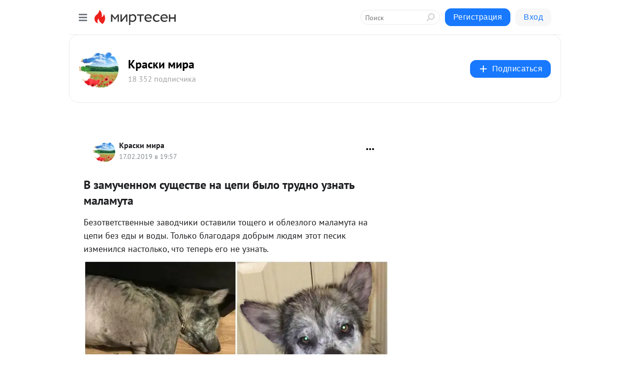

--- FILE ---
content_type: text/html; charset=utf-8
request_url: https://kraskimira.mirtesen.ru/blog/43583682440/V-zamuchennom-suschestve-na-tsepi-byilo-trudno-uznat-malamuta
body_size: 27382
content:
<!DOCTYPE html>
<html lang="ru" >
<head>
<meta charset="utf-8" />
<meta name="robots" content="all"/>
<script>window.__SM_COUNTER_ID = 45130;</script>
<title data-react-helmet="true">В замученном существе на цепи было трудно узнать маламута - Краски мира - Медиаплатформа МирТесен</title>
<meta name="viewport" content="width=device-width, initial-scale=1"/>
<meta name="yandex-verification" content="433384363432c07b"/>
<meta data-react-helmet="true" name="description" content="Безответственные заводчики оставили тощего и облезлого маламута на цепи без еды и воды. Только благодаря добрым людям этот песик изменился настолько, что теперь его не узнать. В октябре 2018 года сотрудники организаций спасения животных в Миссисипи, США, узнали о нескольких собаках, оставленных - 17 февраля - 43583682440 - Медиаплатформа МирТесен"/><meta data-react-helmet="true" name="keywords" content="одноклассники, однокурсники, соседи, сослуживцы, мир тесен, земляки, старые друзья, география, блоги домов, события вокруг, социальная сеть, карта, дом, работа, web 2.0"/><meta data-react-helmet="true" property="og:image" content="https://r.mt.ru/r25/photoF85F/20019369897-0/jpg/bp.jpeg"/><meta data-react-helmet="true" property="og:image:width" content="1200"/><meta data-react-helmet="true" property="og:image:height" content="628"/><meta data-react-helmet="true" property="og:image:alt" content="В замученном существе на цепи было трудно узнать маламута - Краски мира - Медиаплатформа МирТесен"/><meta data-react-helmet="true" property="twitter:image" content="https://r.mt.ru/r25/photoF85F/20019369897-0/jpg/bp.jpeg"/><meta data-react-helmet="true" property="vk:image" content="https://r.mt.ru/r25/photoF85F/20019369897-0/jpg/bp.jpeg"/><meta data-react-helmet="true" property="og:description" content="Безответственные заводчики оставили тощего и облезлого маламута на цепи без еды и воды. Только благодаря добрым людям этот песик изменился настолько, что теперь его не узнать. В октябре 2018 года сотрудники организаций спасения животных в Миссисипи, США, узнали о нескольких собаках, оставленных - 17 февраля - 43583682440 - Медиаплатформа МирТесен"/><meta data-react-helmet="true" property="twitter:description" content="Безответственные заводчики оставили тощего и облезлого маламута на цепи без еды и воды. Только благодаря добрым людям этот песик изменился настолько, что теперь его не узнать. В октябре 2018 года сотрудники организаций спасения животных в Миссисипи, США, узнали о нескольких собаках, оставленных - 17 февраля - 43583682440 - Медиаплатформа МирТесен"/><meta data-react-helmet="true" property="og:site_name" content="Краски мира - МирТесен"/><meta data-react-helmet="true" property="og:site" content="Краски мира - МирТесен"/><meta data-react-helmet="true" property="og:type" content="article"/><meta data-react-helmet="true" property="og:url" content="https://kraskimira.mirtesen.ru/blog/43583682440/V-zamuchennom-suschestve-na-tsepi-byilo-trudno-uznat-malamuta"/><meta data-react-helmet="true" property="og:title" content="В замученном существе на цепи было трудно узнать маламута - Краски мира - Медиаплатформа МирТесен"/><meta data-react-helmet="true" property="twitter:card" content="summary_large_image"/><meta data-react-helmet="true" property="twitter:title" content="В замученном существе на цепи было трудно узнать маламута - Краски мира - Медиаплатформа МирТесен"/>
<link data-react-helmet="true" rel="image_src" href="https://r.mt.ru/r25/photoF85F/20019369897-0/jpg/bp.jpeg"/><link data-react-helmet="true" rel="canonical" href="https://kraskimira.mirtesen.ru/blog/43583682440/V-zamuchennom-suschestve-na-tsepi-byilo-trudno-uznat-malamuta"/><link data-react-helmet="true" rel="index" href="https://kraskimira.mirtesen.ru"/><link data-react-helmet="true" rel="alternate" type="application/atom+xml" title="Краски мира - МирТесен" href="https://kraskimira.mirtesen.ru/blog/atom"/><link data-react-helmet="true" rel="alternate" type="application/atom+xml" title="Краски мира - МирТесен" href="https://kraskimira.mirtesen.ru/blog/rss"/><link data-react-helmet="true" rel="icon" href="/favicon.ico" type="image/x-icon" sizes="16x16"/><link data-react-helmet="true" rel="shortcut icon" href="/favicon.ico" type="image/x-icon" sizes="16x16"/>

<link rel="stylesheet" href="https://alpha.mirtesen.ru/assets/modern/bundle.async.390fc67b829a9a691b15.css" media="print" onload="this.media='all'">
<link rel="stylesheet" href="https://alpha.mirtesen.ru/assets/modern/bundle.blog.40ef2de0d009ad6d924a.css" />
</head>
<body >



<div id="root"><div class="app blog-post-page"><div id="layout" class="blog-post-layout"><div id="main-container" class="not-admin"><header id="header"><div class="header-wrapper" style="width:auto"><div class="header-container"><div class="header"><div class="header__navigation"></div></div></div></div></header><div id="three-column-container"><div id="very-left-column" class=""><div class="sticky-wrap" style="left:0"><div class="sticky__content"><div class="left-menu"><div class="left-menu__blog"><div class="left-menu__item left-menu__blog-item"><div class="left-menu__item_title left-menu__item_header">Краски мира</div><a class="left-menu__item_element" href="https://kraskimira.mirtesen.ru/">Главная</a><a class="left-menu__item_element" href="https://kraskimira.mirtesen.ru/blog">Блог</a></div><div class="left-menu__item left-menu__blog-item"><div class="left-menu__item_title left-menu__item_header"></div><i class="left-menu__item_delimiter"></i><a class="left-menu__item_element" href="https://kraskimira.mirtesen.ru/blog/latest">Новые</a><a class="left-menu__item_element" href="https://kraskimira.mirtesen.ru/blog/interesting">Лучшие</a><a class="left-menu__item_element" href="https://kraskimira.mirtesen.ru/blog/commented">Обсуждаемые</a><a class="left-menu__item_element" href="https://kraskimira.mirtesen.ru/comments">Комментарии</a><a class="left-menu__item_element" href="https://kraskimira.mirtesen.ru/people">Участники сайта</a></div></div><div class="left-menu__item" id="topics-menu"><div class="left-menu__item_title" id="topics-menu-title">Рубрики</div><a class="left-menu__item_element" href="//mirtesen.ru/topic/cooking?utm_medium=from_left_sidebar"><span><img src="//static.mtml.ru/images/topics/cooking.svg" alt="cooking" loading="lazy" width="16" height="16"/></span><span>Кулинария</span></a><a class="left-menu__item_element" href="//mirtesen.ru/topic/family?utm_medium=from_left_sidebar"><span><img src="//static.mtml.ru/images/topics/family.svg" alt="family" loading="lazy" width="16" height="16"/></span><span>Дети и семья</span></a><a class="left-menu__item_element" href="//mirtesen.ru/topic/show?utm_medium=from_left_sidebar"><span><img src="//static.mtml.ru/images/topics/show.svg" alt="show" loading="lazy" width="16" height="16"/></span><span>Шоу-бизнес</span></a><a class="left-menu__item_element" href="//mirtesen.ru/topic/politics?utm_medium=from_left_sidebar"><span><img src="//static.mtml.ru/images/topics/politics.svg" alt="politics" loading="lazy" width="16" height="16"/></span><span>Политика</span></a><a class="left-menu__item_element" href="//mirtesen.ru/topic/health?utm_medium=from_left_sidebar"><span><img src="//static.mtml.ru/images/topics/health.svg" alt="health" loading="lazy" width="16" height="16"/></span><span>Здоровье</span></a><button class="left-menu__item_button">Показать все<svg class="svg-icon"><use href="/images/icons.svg?v=1768686#angle-down"></use></svg></button></div><div class="left-menu__item"><div class="left-menu__item_title left-menu__item_header"><a href="https://mirtesen.ru/" class="left-menu__item_title-anchor">Моя лента</a></div><a href="https://mirtesen.ru/chats" class="left-menu__item_element left-menu__item_element_chat" target="_self"><span><img src="//static.mtml.ru/images/icons_v2/chats.svg" alt="ЧАТЫ" loading="lazy" width="16" height="16"/></span><span id="chats-tooltip">ЧАТЫ</span></a><a href="https://mirtesen.ru/polls" class="left-menu__item_element left-menu__item_element_poll" target="_self"><span><img src="//static.mtml.ru/images/icons_v2/vote.svg" alt="Опросы" loading="lazy" width="28" height="28"/></span><span id="polls-tooltip">Опросы</span></a><a href="https://mirtesen.ru/bloggers" class="left-menu__item_element" target="_self"><span><img src="//static.mtml.ru/images/icons_v2/IconBloggersColor.svg" alt="Блогеры" loading="lazy" width="17" height="17"/></span><span id="bloggers-tooltip">Блогеры</span></a><a href="https://mirtesen.ru/user-posts" class="left-menu__item_element" target="_self"><span><img src="//static.mtml.ru/images/icons_v2/IconUserContent.svg" alt="Глас народа" loading="lazy" width="16" height="16"/></span><span id="user-posts-tooltip">Глас народа</span></a><a href="https://mirtesen.ru/popular/liked" class="left-menu__item_element" target="_self"><span><img src="//static.mtml.ru/images/icons_v2/IconPopularColor.svg" alt="Популярное" loading="lazy" width="13" height="16"/></span><span id="popular-posts-tooltip">Популярное</span></a><a href="https://mirtesen.ru/popular/commented" class="left-menu__item_element" target="_self"><span><img src="//static.mtml.ru/images/icons_v2/IconDiscussColor.svg" alt="Обсуждаемое" loading="lazy" width="14" height="14"/></span><span id="commented-posts-tooltip">Обсуждаемое</span></a></div><div class="left-menu__item" id="common-menu"><a href="https://k41tv.app.link/sidebarlink" class="btn btn-primary btn-primary_left-menu" target="_blank" id="app-tooltip"><svg class="svg"><use href="/images/icons.svg#app-icon"></use></svg><span class="left-menu__item_element-text">Мессенджер МТ</span></a><a href="https://info.mirtesen.ru/about" class="left-menu__item_element" target="_blank"><span><img src="//static.mtml.ru/images/icons_v2/IconAbout.svg" alt="О компании" loading="lazy" width="9" height="14"/></span><span class="left-menu__item_element-text">О компании</span></a><a href="https://info.mirtesen.ru/glagol" class="left-menu__item_element" target="_blank"><span><img src="//static.mtml.ru/images/icons_v2/icon-glagol.svg" alt="О редакции ГлагоL" loading="lazy" width="8" height="13"/></span><span class="left-menu__item_element-text">О редакции ГлагоL</span></a><a href="https://info.mirtesen.ru/news" class="left-menu__item_element" target="_blank"><span><img src="//static.mtml.ru/images/icons_v2/IconNews.svg" alt="Новости" loading="lazy" width="16" height="14"/></span><span class="left-menu__item_element-text">Новости</span></a><a href="https://info.mirtesen.ru/partners" class="left-menu__item_element" target="_blank"><span><img src="//static.mtml.ru/images/icons_v2/IconPartners.svg" alt="Партнерам" loading="lazy" width="16" height="13"/></span><span class="left-menu__item_element-text">Партнерам</span></a><a href="https://info.mirtesen.ru/promo" class="left-menu__item_element" target="_blank"><span><img src="//static.mtml.ru/images/icons_v2/IconAdvertizing.svg" alt="Рекламодателям" loading="lazy" width="17" height="16"/></span><span class="left-menu__item_element-text">Рекламодателям</span></a><a href="https://mirtesen.ru/feedback/report" class="left-menu__item_element" target="_blank"><span><img src="//static.mtml.ru/images/icons_v2/IconFeedback.svg" alt="Обратная связь" loading="lazy" width="16" height="13"/></span><span class="left-menu__item_element-text">Обратная связь</span></a><a href="https://mirtesen.ru/feedback/report/spam" class="left-menu__item_element" target="_blank"><span><img src="//static.mtml.ru/images/icons_v2/IconSpam.svg" alt="Пожаловаться на спам" loading="lazy" width="15" height="14"/></span><span class="left-menu__item_element-text">Пожаловаться на спам</span></a><a href="https://info.mirtesen.ru/agreement" class="left-menu__item_element" target="_blank"><span><img src="//static.mtml.ru/images/icons_v2/IconAgreement.svg" alt="Соглашение" loading="lazy" width="15" height="16"/></span><span class="left-menu__item_element-text">Соглашение</span></a><a href="https://info.mirtesen.ru/recommendation_rules" class="left-menu__item_element" target="_blank"><span><img src="//static.mtml.ru/images/icons_v2/IconAgreement.svg" alt="Рекомендательные технологии" loading="lazy" width="15" height="16"/></span><span class="left-menu__item_element-text">Рекомендательные технологии</span></a></div></div><p class="recommendation-tech">На информационном ресурсе применяются <a href="https://info.mirtesen.ru/recommendation_rules">рекомендательные технологии</a> (информационные технологии предоставления информации на основе сбора, систематизации и анализа сведений, относящихся к предпочтениям пользователей сети &quot;Интернет&quot;, находящихся на территории Российской Федерации)</p><div class="mt-tizer-ad-block"><div class="partner-block-wrapper"><div id="unit_99821"></div></div></div></div></div></div><div id="content-container"><div id="secondary-header" class="secondary-header secondary-header_blog"><div class="secondary-header__middle"><div id="secondary-header-logo" class="secondary-header__logo-outer"><div class="secondary-header__logo-wrap"><a class="userlogo userlogo_xl" href="https://kraskimira.mirtesen.ru/?mid=35C3302A5AF96B6F7F5F946167E2B755&amp;utm_referrer=mirtesen.ru" title="" target="" data-rjs="2"></a></div></div><div class="secondary-header__title-wrap"><div class="secondary-header__title-subscribers"><h2 class="secondary-header__title"><a class="secondary-header__title-link" href="https://kraskimira.mirtesen.ru/?mid=35C3302A5AF96B6F7F5F946167E2B755&amp;utm_referrer=mirtesen.ru" style="color:#000" rel="nofollow">Краски мира</a></h2><i class="secondary-header__subscribers">18 352 подписчика</i></div></div><div><div id="mt-dropdown-menu" class="mt-dropdown-menu"><button appearance="btn" title="Подписаться" type="button" class="mt-dropdown-menu__btn btn btn-primary"><svg class="svg-icon"><use href="/images/icons.svg?v=1768686#cross"></use></svg>Подписаться</button></div></div></div></div><div class="blog-post-item blog-post-item_tile"><div id="double-column-container"><div id="right-column"><div class="partner-block-wrapper"><div id="unit_103944"></div></div><div class="partner-block-wrapper"><div id="unit_103939"></div></div><div class="partner-block-wrapper"><div id="unit_99810"></div></div><div class="partner-block-wrapper"><div id="unit_95080"></div></div><div class="sticky2" style="top:30px"><div class="partner-block-wrapper"><div id="unit_103947"></div></div></div></div><div id="content-column" class="content-column"><div class="adfox-top"><div class="partner-block-wrapper"><div id="unit_99815"></div></div><div class="partner-block-wrapper"><div id="unit_99815"></div></div></div><article class="blog-post" id="post_43583682440" itemscope="" itemType="http://schema.org/NewsArticle"><meta itemscope="" itemProp="mainEntityOfPage" itemType="https://schema.org/WebPage" itemID="https://kraskimira.mirtesen.ru/blog/43583682440/V-zamuchennom-suschestve-na-tsepi-byilo-trudno-uznat-malamuta" content=""/><meta itemProp="datePublished" content="2019-02-17T19:57:32.000Z"/><meta itemProp="dateModified" content="2019-02-17T19:57:32.000Z"/><span itemscope="" itemType="https://schema.org/Organization" itemProp="publisher"><meta itemProp="name" content="Краски мира"/><span itemscope="" itemType="https://schema.org/ImageObject" itemProp="logo"><meta itemProp="url" content="//mtdata.ru//u24/photo88FC/20324362948-0/original.jpeg"/></span></span><meta itemProp="image" content="https://r.mt.ru/r25/photoF85F/20019369897-0/jpg/bp.jpeg"/><div class="blog-post__header"><div class="blog-post__author" rel="author"><span class="blog-post__author-avatar"><a class="userlogo" href="//kraskimira.mirtesen.ru?utm_referrer=mirtesen.ru" title="" target="_self" data-rjs="2"></a></span><div><a class="blog-post__author-name" href="//kraskimira.mirtesen.ru" target="_blank"><span itemProp="author">Краски мира</span></a><div class="blog-post__info"><div class="blog-post__pubdate"></div></div></div></div><div><button title="Подписаться" class="btn blog-post__header-subscribe btn-primary">Подписаться</button></div><div id="mt-dropdown-menu" class="mt-dropdown-menu context-dropdown"><button type="button" class="mt-dropdown-menu__btn"><svg class="svg-icon"><use href="/images/icons.svg?v=1768686#more"></use></svg></button></div></div><h1 class="blog-post__title" itemProp="headline">В замученном существе на цепи было трудно узнать маламута</h1><div class="partner-block-wrapper"><div id="unit_103965"></div></div><div class="blog-post__text" itemProp="articleBody"><p>Безответственные заводчики оставили тощего и облезлого маламута на цепи без еды и воды. Только благодаря добрым людям этот песик изменился настолько, что теперь его не узнать.</p> <div data-gallery-id="2647178"> <div> <div> <div><img class="POST_IMAGE " title="В замученном существе на цепи было трудно узнать маламута" src="https://r.mt.ru/r25/photoF85F/20019369897-0/jpg/bp.webp" alt="В замученном существе на цепи было трудно узнать маламута до и после, история, история спасения, собака, собаки, спасение животных"   width="620"height="auto"loading="lazy"/> <div> </div> </div> </div> </div> <div>В октябре 2018 года сотрудники организаций спасения животных в Миссисипи, США, узнали о нескольких собаках, оставленных безответственными заводчиками в жутких условиях.<div id="unit_101877"><a href="https://smi2.ru/" ></a></div>
<script type="text/javascript" charset="utf-8">
  (function() {
    var sc = document.createElement('script'); sc.type = 'text/javascript'; sc.async = true;
    sc.src = '//smi2.ru/data/js/101877.js'; sc.charset = 'utf-8';
    var s = document.getElementsByTagName('script')[0]; s.parentNode.insertBefore(sc, s);
  }());
</script> Среди них был аляскинский маламут Оудин (Odin).</div> </div> <div data-gallery-id="2647179"> <div> <div> <div><img class="POST_IMAGE " title="В замученном существе на цепи было трудно узнать маламута" src="https://r4.mt.ru/r25/photo1F27/20242442746-0/png/bp.webp" alt="В замученном существе на цепи было трудно узнать маламута до и после, история, история спасения, собака, собаки, спасение животных"   width="620"height="auto"loading="lazy"/> <div> </div> </div> </div> </div> <div>Несчастного пса оставили на цепи без еды и воды. Когда спасатели забирали его, бедняга был в чудовищном состоянии. Он был истощен, почти полностью облезлый, покрытый ранами, со сломанными зубами... Породистого маламута в нем было не разглядеть.</div> </div> <div data-gallery-id="2647180"> <div> <div> <div><img class="POST_IMAGE " title="В замученном существе на цепи было трудно узнать маламута" src="https://r4.mt.ru/r17/photo0B50/20796297048-0/jpg/bp.webp" alt="В замученном существе на цепи было трудно узнать маламута до и после, история, история спасения, собака, собаки, спасение животных"   width="620"height="auto"loading="lazy"/> <div> </div> </div> </div> </div> <div>Одна из волонтеров приюта, спасавшего Оудина, вызвалась забрать беднягу к себе на передержку. Оказавшись в квартире, пес был крайне взволнован и не знал, как себя вести. По словам опекунши Сидни, он впервые в жизни оказался в помещении.</div> </div> <div data-gallery-id="2647181"> <div> <div> <div><img class="POST_IMAGE " title="В замученном существе на цепи было трудно узнать маламута" src="https://r4.mt.ru/r28/photo0011/20573224199-0/jpg/bp.webp" alt="В замученном существе на цепи было трудно узнать маламута до и после, история, история спасения, собака, собаки, спасение животных"   width="620"height="auto"loading="lazy"/> <div> </div> </div> </div> </div> <div>Но женщина решила показать этому бедняге, каково это - быть настоящей собакой. Она постоянно заботилась о нем, даря свою любовь. Со временем песик привык к новой обстановке и понял, что здесь его не обидят.</div> </div> <div data-gallery-id="2647182"> <div> <div> <div><img class="POST_IMAGE " title="В замученном существе на цепи было трудно узнать маламута" src="https://r4.mt.ru/r25/photo73CD/20465515595-0/jpg/bp.webp" alt="В замученном существе на цепи было трудно узнать маламута до и после, история, история спасения, собака, собаки, спасение животных"   width="620"height="auto"loading="lazy"/> <div>ИСТОЧНИК: ASSETS3.THRILLIST.COM</div> <div> </div> </div> </div> </div> <div>Решение взять Оудина на передержку обернулось для волонтера Сидни другим шагом - она решила стать его полноправной хозяйкой, настолько она привязалась к этому песику.</div> </div> <div data-gallery-id="2647183"> <div> <div> <div><img class="POST_IMAGE " title="В замученном существе на цепи было трудно узнать маламута" src="https://r2.mt.ru/r17/photoA159/20911661293-0/png/bp.webp" alt="В замученном существе на цепи было трудно узнать маламута до и после, история, история спасения, собака, собаки, спасение животных"   width="620"height="auto"loading="lazy"/> <div> </div> </div> </div> </div> <div>Постоянный уход и забота любящей хозяйки не заставили себя ждать - с каждым днем Оудин становился все здоровее и красивее. Его шерсть отрастала, и он стремительно набирал вес.</div> </div> <div> </div> <div data-gallery-id="2647184"> <div> <div> <div><img class="POST_IMAGE " title="В замученном существе на цепи было трудно узнать маламута" src="https://r3.mt.ru/r25/photoA4B4/20357806991-0/jpg/bp.webp" alt="В замученном существе на цепи было трудно узнать маламута до и после, история, история спасения, собака, собаки, спасение животных"   width="620"height="auto"loading="lazy"/> <div> </div> </div> </div> </div> <div>Совсем скоро Оудин стал наконец походить на настоящего маламута!<div id="unit_103966"><a href="https://smi2.ru/" ></a></div>
<script type="text/javascript" charset="utf-8">
  (function() {
    var sc = document.createElement('script'); sc.type = 'text/javascript'; sc.async = true;
    sc.src = '//smi2.ru/data/js/103966.js'; sc.charset = 'utf-8';
    var s = document.getElementsByTagName('script')[0]; s.parentNode.insertBefore(sc, s);
  }());
</script> По сравнению с тем, каким взяла его Сидни, это была совершенно другая собака.</div> </div> <div data-gallery-id="2647185"> <div> <div> <div><img class="POST_IMAGE " title="В замученном существе на цепи было трудно узнать маламута" src="https://r1.mt.ru/r25/photo720A/20027025538-0/png/bp.webp" alt="В замученном существе на цепи было трудно узнать маламута до и после, история, история спасения, собака, собаки, спасение животных"   width="620"height="auto"loading="lazy"/> <div> </div> </div> </div> </div> <div>После всего, что пережил этот песик, он был наконец счастлив. Хотя у Оудина все еще есть некоторые проблемы со здоровьем, его любящая семья делает все, чтобы любимец скорее поправился.</div> </div> <div data-gallery-id="2647186"> <div> <div> <div><img class="POST_IMAGE " title="В замученном существе на цепи было трудно узнать маламута" src="https://r4.mt.ru/r28/photoB05A/20580879840-0/jpg/bp.webp" alt="В замученном существе на цепи было трудно узнать маламута до и после, история, история спасения, собака, собаки, спасение животных"   width="620"height="auto"loading="lazy"/> <div> </div> </div> </div> </div> <div>"В настоящее время он проходит лечение от сердечного червя, и это большая битва, - говорят хозяева. - После этого лечения, Оудину предстоят корректирующие операции на зубах. К сожалению, многие из них находятся в плохом состоянии, и мы сделаем все возможное, чтобы все получилось как можно лучше!"</div> </div> <div data-gallery-id="2647187"> <div> <div> <div><img class="POST_IMAGE " title="В замученном существе на цепи было трудно узнать маламута" src="https://r2.mt.ru/r28/photo3EED/20250098387-0/png/bp.webp" alt="В замученном существе на цепи было трудно узнать маламута до и после, история, история спасения, собака, собаки, спасение животных"   width="620"height="auto"loading="lazy"/> <div> </div> </div> </div> </div> <div>По словам хозяйки, Оудин - игривый и ласковый пес, который за время жизни в ее семье успел стать избалованным мальчиком! Но самое главное - то, что сейчас Оудин там, где его по-настоящему любят - в тепле, безопасности и заботе.</div> </div> <div data-gallery-id="2647188"> <div> <div> <div><img class="POST_IMAGE " title="В замученном существе на цепи было трудно узнать маламута" src="https://r3.mt.ru/r17/photoBCAD/20803952689-0/jpg/bp.webp" alt="В замученном существе на цепи было трудно узнать маламута до и после, история, история спасения, собака, собаки, спасение животных"   width="620"height="auto"loading="lazy"/> <div><a rel="nofollow ugc noreferrer noopener" href="https://petpop.cc/1719598-v-zamuchennom-suwestve-na-cepi-bylo-trudno-uznaty-malamuta.html" target="_blank">спасибо</a></div> </div> </div> </div> </div></div><div id="panda_player" class="panda-player"></div><div class="blog-post__subscribe"><p class="blog-post__subscribe-text">Понравилась статья? Подпишитесь на канал, чтобы быть в курсе самых интересных материалов</p><a href="#" class="btn btn-primary">Подписаться</a></div><ul class="mt-horizontal-menu mt-horizontal-menu_list mt-horizontal-menu_multiline-left post-tags"><li><a href="/hashtags/%D0%B6%D0%B8%D0%B2%D0%BE%D1%82%D0%BD%D1%8B%D0%B5" class="tag-label-2 tag-label-2_sm"><span>животные</span></a><meta itemProp="about" content="животные"/></li></ul><div class="blog-post__footer"><div class="post-controls"><div><div class="post-actions"><div class="post-actions__push"></div></div></div></div></div><span></span></article><nav class="pagination"><ul class="blog-post__pagination"><li><a href="https://kraskimira.mirtesen.ru/blog/43553059876/ZHenschina-uslyishala-shum-vo-dvore-doma,-i-obnaruzhila-na-kryis?utm_referrer=mirtesen.ru"><span class="blog-post__pagination__arrow">←</span>Предыдущая тема</a></li><li class="blog-post__pagination__symbol"> | </li><li><a href="https://kraskimira.mirtesen.ru/blog/43628027396/Politicheskiy-shantazh-ne-udalsya:-Pribaltika-ostanetsya-bez-ros?utm_referrer=mirtesen.ru">Следующая тема<span class="blog-post__pagination__arrow">→</span></a></li></ul></nav><div class="partner-block-wrapper"><div id="unit_103916"></div></div><div class="adfox-outer blog-post-item__ad-block"><div class="partner-block-wrapper"><div id="unit_99816"></div></div></div></div></div><div class="blog-post-bottom-partners"><div class="partner-block-wrapper"><div id="unit_103941"></div></div><div class="partner-block-wrapper"><div id="unit_95079"></div></div><div class="partner-block-wrapper"><div id="unit_95031"></div></div></div></div></div></div></div><div style="position:fixed;bottom:50px;right:0;cursor:pointer;transition-duration:0.2s;transition-timing-function:linear;transition-delay:0s;z-index:10;display:none"><div id="scroll-top"><div>наверх</div></div></div></div><div></div></div></div>
<div id="messenger-portal" class="messenger-embedded"></div>
<script>window.__PRELOADED_STATE__ = {"blogDomain":{},"promotion":{"popup":{},"activeTab":"platform","sections":{"platform":{"title":"Реклама на Платформе","isMenu":true,"changed":false,"forDevs":true},"settings":{"title":"Настройки рекламы","isMenu":true,"changed":false,"forDevs":true},"item":{"title":"Редактирование объекта","isMenu":false,"changed":false,"forDevs":true},"itemAdd":{"title":"Добавление объекта","isMenu":false,"changed":false,"forDevs":true},"deposit":{"title":"Пополнение баланса","isMenu":false,"changed":false,"forDevs":true},"stats":{"title":"Статистика рекламы","isMenu":true,"changed":false,"forDevs":true}},"changed":{"platform":false,"settings":false,"item":false,"stats":false},"data":{"platform":"","settings":{"currentBalance":0,"spentBalance":0,"groupItem":{"id":null,"status":"STATUS_PENDING","dateStart":null,"dateEnd":null,"fullClicksLimit":null,"dayClicksLimit":null,"clickPrice":null,"utmSource":null,"utmMedium":null,"utmCampaign":null,"targetGeoIds":null,"targetIsMale":null,"targetAgeMin":null,"targetAgeMax":null,"targetTime":null,"title":null,"canChangeStatus":null,"inRotation":false,"fullClicks":0,"dayClicks":0},"blogpostItems":[]},"item":{"id":null,"status":"STATUS_PENDING","dateStart":null,"dateEnd":null,"fullClicksLimit":null,"dayClicksLimit":null,"clickPrice":null,"utmSource":null,"utmMedium":null,"utmCampaign":null,"targetGeoIds":null,"targetIsMale":null,"targetAgeMin":null,"targetAgeMax":null,"targetTime":null,"title":null,"canChangeStatus":null,"inRotation":false,"fullClicks":0,"dayClicks":0},"itemAdd":{"url":null},"deposit":{"value":""},"stats":{"periodFrom":"2025-12-27","periodTo":"2026-01-16"}},"errors":{}},"editComments":{"activeTab":"stats","sections":{"stats":{"title":"Статистика","isMenu":true,"changed":false,"forDevs":true},"settings":{"title":"Настройки","isMenu":true,"changed":false,"forDevs":true}},"changed":{"stats":false,"settings":false},"data":{"stats":{"periodFrom":"2026-01-09","periodTo":"2026-01-16"},"settings":{"applyForCommentsEnabled":0,"commonEnabled":0,"siteEnabled":0,"keyWords":[]}},"errors":{}},"actionVote":{},"header":{"sidebarEnabled":false,"sidebarIsOpen":false},"messageNotifications":{"items":[],"startFrom":0,"nextFrom":0,"hasMoreItems":true,"busy":false},"activityNotifications":{"items":[],"nextFrom":"","hasMoreItems":true,"busy":false},"headerSearch":{"value":"","result":{"people":[],"groups":[],"posts":[]},"isLoading":false,"hasResults":false},"rssEditor":{"editKey":null,"type":"add","loading":{"defaultImage":false},"values":{"maxTextLength":0,"publicationDelay":0,"useFullText":false,"useShortDesctiption":false,"ignoreMediaTags":false,"rssSourceLink":"","autoRefreshImportedThemes":false,"pregTemplateTextSearch":"","pregTemplateTextChange":"","xpathLongText":"","xpathImage":"","showCategory":"","importCategory":"","keepImages":false,"keepLinks":false,"keepIframes":false,"useEmbedCode":false,"useYandexTurbo":false,"addYandexGenreTags":false,"loadingTimout":0,"hideSourceLink":false,"defaultImage":""}},"telegramEditor":{"editKey":null,"type":"add","values":{"username":null,"signature":""}},"auth":{"user":null,"groupPrivileges":{},"viewedTooltips":{}},"authForm":{"isBusy":false,"widgetId":"0","instances":{"0":{"isOpen":false,"activeTab":"login","callAndSmsLimits":{"apiLimits":{"smsAllowed":true,"callAllowed":true,"smsTimeLimitExceededMsg":"","callTimeLimitExceededMsg":""},"timers":{}},"params":{"login":{"phone":"","code":"","mode":"SMS","step":"","errorMap":{}},"loginByEmail":{"email":"","password":"","remember":"on","step":"","errorMap":{}},"registration":{"name":"","lastname":"","email":"","phone":"","code":"","mode":"SMS","step":"","errorMap":{}},"registrationByEmail":{"email":"","name":"","phone":"","code":"","mode":"SMS","step":"","errorMap":{}},"password":{"email":"","errorMap":{}}}}}},"blogModerators":{"staff":[],"popup":{"popupType":null,"userInfo":null},"errors":{},"radioBtnValue":null},"logoEditor":{"image":null,"allowZoomOut":false,"position":{"x":0.5,"y":0.5},"scale":1,"rotate":0,"borderRadius":0,"width":100,"height":100,"border":0,"isEmpty":true,"type":"blog"},"headerBackgroundEditor":{"image":null,"type":"blog","allowZoomOut":false,"position":{"x":0.5,"y":0.5},"scale":1,"rotate":0,"borderRadius":0,"blogHeight":240,"profileHeight":240,"border":0,"isEmpty":true},"titleEditor":{"title":""},"secondaryHeader":{"logoSwitcher":false,"titleSwitcher":false,"backgroundSwitcher":false,"logoEditor":false,"titleEditor":false,"backgroundEditor":false},"blogMenuSettings":{"isChanged":false,"menuItems":[],"currentIndex":null,"menuItem":{},"staticWidgetsToRemove":[],"context":{"add":{"title":"Добавление раздела","saveButton":"Добавить"},"edit":{"title":"Раздел: ","saveButton":"Сохранить","remove":"Удалить раздел"}},"errors":{}},"siteSettings":{},"siteSettingsLeftMenu":{"sitesDropdown":false},"promotionLeftMenu":{},"editCommentsLeftMenu":{},"blogPostList":{"searchValue":"","search":{"results":[],"page":0,"hasMore":true,"isLoading":false},"blogPostList":[],"hasMoreItems":true,"page":1,"title":"","tag":"","period":"","before":"","after":"","status":"","sort":""},"blogPostEditor":{"id":null,"title":"","text":"","inProcess":false,"sign":"","disableComments":false,"tags":[],"tagSuggestions":[],"errors":[],"publishTime":null,"referenceUrl":"","nextBtnUrl":"","pushBtnUrl":"","pushBtnText":"","doFollowLinks":0,"pulse":0,"draft":false,"preloaderVisible":true,"errorMessage":{"isVisible":false,"text":"Произошла ошибка. Попробуйте еще раз или свяжитесь со службой поддержки."},"showPollEditor":false,"pollTab":"default","sentToModeration":false,"foundPolls":[],"foundPollsOffset":0,"hasMorePolls":true,"pollId":null},"actionModifyPostPopup":{"isOpen":false,"popupType":"","id":null,"deletedList":{},"approveList":{}},"rightColumnPosts":[],"rightColumnComments":[],"rightColumnGallery":{"total":0,"images":[]},"blogPost":{"id":43583682440,"title":"В замученном существе на цепи было трудно узнать маламута","url":"//kraskimira.mirtesen.ru/blog/43583682440?utm_referrer=mirtesen.ru","seo_url":"//kraskimira.mirtesen.ru/blog/43583682440/V-zamuchennom-suschestve-na-tsepi-byilo-trudno-uznat-malamuta?utm_referrer=mirtesen.ru","canonical_url":"https://kraskimira.mirtesen.ru/blog/43583682440/V-zamuchennom-suschestve-na-tsepi-byilo-trudno-uznat-malamuta","created":1550433452,"date":1550433452,"publish_time":null,"status":"STATUS_ACTIVE","isTitleHidden":false,"preview_text":"Безответственные заводчики оставили тощего и облезлого маламута на цепи без еды и воды. Только благодаря добрым людям этот песик изменился настолько, что теперь его не узнать. В октябре 2018 года сотрудники организаций спасения животных в Миссисипи, США, узнали о нескольких собаках, оставленных","comments_count":6,"post_type":"post","likes":{"count":137,"user_likes":0,"can_like":0,"marks_pluses":137,"marks_minuses":0,"user_like_attr":null,"like_attr_ids":[{"id":100,"count":137}]},"from_id":363593388,"from":{"id":363593388,"display_name":"Ольга Филиппова","url":"//mirtesen.ru/people/363593388","photo_original":"//mtdata.ru/u27/photoB807/20303747745-0/original.jpeg","isAuthenticAccount":false},"group":{"display_name":"Краски мира","url":"//kraskimira.mirtesen.ru","photo_original":"//mtdata.ru//u24/photo88FC/20324362948-0/original.jpeg","id":30184475467,"canViewBlogPostCreator":false,"showSubscribersAmount":true,"is_subscribed":false,"is_member":false,"is_owner":false,"is_staff":false,"created":1226414509},"attachments":[{"photo":{"id":20019369897,"photo_original":"//mtdata.ru/u25/photoF85F/20019369897-0/original.jpg#20019369897","title":"1","width":800,"height":524}},{"photo":{"id":20027025538,"photo_original":"//mtdata.ru/u25/photo720A/20027025538-0/original.png#20027025538","title":"1","width":640,"height":640}},{"photo":{"id":20242442746,"photo_original":"//mtdata.ru/u25/photo1F27/20242442746-0/original.png#20242442746","title":"1","width":640,"height":640}},{"photo":{"id":20250098387,"photo_original":"//mtdata.ru/u28/photo3EED/20250098387-0/original.png#20250098387","title":"1","width":640,"height":640}},{"photo":{"id":20357806991,"photo_original":"//mtdata.ru/u25/photoA4B4/20357806991-0/original.jpg#20357806991","title":"1","width":640,"height":640}},{"photo":{"id":20465515595,"photo_original":"//mtdata.ru/u25/photo73CD/20465515595-0/original.jpg#20465515595","title":"1","width":640,"height":480}},{"photo":{"id":20573224199,"photo_original":"//mtdata.ru/u28/photo0011/20573224199-0/original.jpg#20573224199","title":"1","width":702,"height":527}},{"photo":{"id":20580879840,"photo_original":"//mtdata.ru/u28/photoB05A/20580879840-0/original.jpg#20580879840","title":"1","width":640,"height":554}},{"photo":{"id":20796297048,"photo_original":"//mtdata.ru/u17/photo0B50/20796297048-0/original.jpg#20796297048","title":"1","width":702,"height":529}},{"photo":{"id":20803952689,"photo_original":"//mtdata.ru/u17/photoBCAD/20803952689-0/original.jpg#20803952689","title":"1","width":640,"height":519}},{"photo":{"id":20911661293,"photo_original":"//mtdata.ru/u17/photoA159/20911661293-0/original.png#20911661293","title":"1","width":640,"height":480}}],"modified":1760082227,"is_draft":false,"is_queued":false,"topic":null,"tags":["животные"],"close_comments":false,"marks_count":137,"reposts":5,"recommendations":"[]","foreignPollId":null,"isSlider":null,"padRedirectUrl":"https://mirtesen.ru/url?e=pad_click&pad_page=0&blog_post_id=43583682440&announce=1","editorStatus":"EDITOR_STATUS_NONE","extraData":null,"notificationsCanBeSent":false,"notificationsSent":true,"notificationsWillBeSent":false,"notificationsLimit":4,"text":"\x3cp>Безответственные заводчики оставили тощего и облезлого маламута на цепи без еды и воды. Только благодаря добрым людям этот песик изменился настолько, что теперь его не узнать.\x3c/p>\n\x3cdiv data-gallery-id=\"2647178\">\n\x3cdiv>\n\x3cdiv>\n\x3cdiv>\x3cimg title=\"В замученном существе на цепи было трудно узнать маламута\" src=\"//mtdata.ru/u25/photoF85F/20019369897-0/original.jpg#20019369897\" alt=\"В замученном существе на цепи было трудно узнать маламута до и после, история, история спасения, собака, собаки, спасение животных\" width=\"800\" height=\"524\" />\n\x3cdiv> \x3c/div>\n\x3c/div>\n\x3c/div>\n\x3c/div>\n\x3cdiv>В октябре 2018 года сотрудники организаций спасения животных в Миссисипи, США, узнали о нескольких собаках, оставленных безответственными заводчиками в жутких условиях. Среди них был аляскинский маламут Оудин (Odin).\x3c/div>\n\x3c/div>\n\x3cdiv data-gallery-id=\"2647179\">\n\x3cdiv>\n\x3cdiv>\n\x3cdiv>\x3cimg title=\"В замученном существе на цепи было трудно узнать маламута\" src=\"//mtdata.ru/u25/photo1F27/20242442746-0/original.png#20242442746\" alt=\"В замученном существе на цепи было трудно узнать маламута до и после, история, история спасения, собака, собаки, спасение животных\" width=\"640\" height=\"640\" />\n\x3cdiv> \x3c/div>\n\x3c/div>\n\x3c/div>\n\x3c/div>\n\x3cdiv>Несчастного пса оставили на цепи без еды и воды. Когда спасатели забирали его, бедняга был в чудовищном состоянии. Он был истощен, почти полностью облезлый, покрытый ранами, со сломанными зубами... Породистого маламута в нем было не разглядеть.\x3c/div>\n\x3c/div>\n\x3cdiv data-gallery-id=\"2647180\">\n\x3cdiv>\n\x3cdiv>\n\x3cdiv>\x3cimg title=\"В замученном существе на цепи было трудно узнать маламута\" src=\"//mtdata.ru/u17/photo0B50/20796297048-0/original.jpg#20796297048\" alt=\"В замученном существе на цепи было трудно узнать маламута до и после, история, история спасения, собака, собаки, спасение животных\" width=\"702\" height=\"529\" />\n\x3cdiv> \x3c/div>\n\x3c/div>\n\x3c/div>\n\x3c/div>\n\x3cdiv>Одна из волонтеров приюта, спасавшего Оудина, вызвалась забрать беднягу к себе на передержку. Оказавшись в квартире, пес был крайне взволнован и не знал, как себя вести. По словам опекунши Сидни, он впервые в жизни оказался в помещении.\x3c/div>\n\x3c/div>\n\x3cdiv data-gallery-id=\"2647181\">\n\x3cdiv>\n\x3cdiv>\n\x3cdiv>\x3cimg title=\"В замученном существе на цепи было трудно узнать маламута\" src=\"//mtdata.ru/u28/photo0011/20573224199-0/original.jpg#20573224199\" alt=\"В замученном существе на цепи было трудно узнать маламута до и после, история, история спасения, собака, собаки, спасение животных\" width=\"702\" height=\"527\" />\n\x3cdiv> \x3c/div>\n\x3c/div>\n\x3c/div>\n\x3c/div>\n\x3cdiv>Но женщина решила показать этому бедняге, каково это - быть настоящей собакой. Она постоянно заботилась о нем, даря свою любовь. Со временем песик привык к новой обстановке и понял, что здесь его не обидят.\x3c/div>\n\x3c/div>\n\x3cdiv data-gallery-id=\"2647182\">\n\x3cdiv>\n\x3cdiv>\n\x3cdiv>\x3cimg title=\"В замученном существе на цепи было трудно узнать маламута\" src=\"//mtdata.ru/u25/photo73CD/20465515595-0/original.jpg#20465515595\" alt=\"В замученном существе на цепи было трудно узнать маламута до и после, история, история спасения, собака, собаки, спасение животных\" width=\"640\" height=\"480\" />\n\x3cdiv>ИСТОЧНИК: ASSETS3.THRILLIST.COM\x3c/div>\n\x3cdiv> \x3c/div>\n\x3c/div>\n\x3c/div>\n\x3c/div>\n\x3cdiv>Решение взять Оудина на передержку обернулось для волонтера Сидни другим шагом - она решила стать его полноправной хозяйкой, настолько она привязалась к этому песику.\x3c/div>\n\x3c/div>\n\x3cdiv data-gallery-id=\"2647183\">\n\x3cdiv>\n\x3cdiv>\n\x3cdiv>\x3cimg title=\"В замученном существе на цепи было трудно узнать маламута\" src=\"//mtdata.ru/u17/photoA159/20911661293-0/original.png#20911661293\" alt=\"В замученном существе на цепи было трудно узнать маламута до и после, история, история спасения, собака, собаки, спасение животных\" width=\"640\" height=\"480\" />\n\x3cdiv> \x3c/div>\n\x3c/div>\n\x3c/div>\n\x3c/div>\n\x3cdiv>Постоянный уход и забота любящей хозяйки не заставили себя ждать - с каждым днем Оудин становился все здоровее и красивее. Его шерсть отрастала, и он стремительно набирал вес.\x3c/div>\n\x3c/div>\n\x3cdiv> \x3c/div>\n\x3cdiv data-gallery-id=\"2647184\">\n\x3cdiv>\n\x3cdiv>\n\x3cdiv>\x3cimg title=\"В замученном существе на цепи было трудно узнать маламута\" src=\"//mtdata.ru/u25/photoA4B4/20357806991-0/original.jpg#20357806991\" alt=\"В замученном существе на цепи было трудно узнать маламута до и после, история, история спасения, собака, собаки, спасение животных\" width=\"640\" height=\"640\" />\n\x3cdiv> \x3c/div>\n\x3c/div>\n\x3c/div>\n\x3c/div>\n\x3cdiv>Совсем скоро Оудин стал наконец походить на настоящего маламута! По сравнению с тем, каким взяла его Сидни, это была совершенно другая собака.\x3c/div>\n\x3c/div>\n\x3cdiv data-gallery-id=\"2647185\">\n\x3cdiv>\n\x3cdiv>\n\x3cdiv>\x3cimg title=\"В замученном существе на цепи было трудно узнать маламута\" src=\"//mtdata.ru/u25/photo720A/20027025538-0/original.png#20027025538\" alt=\"В замученном существе на цепи было трудно узнать маламута до и после, история, история спасения, собака, собаки, спасение животных\" width=\"640\" height=\"640\" />\n\x3cdiv> \x3c/div>\n\x3c/div>\n\x3c/div>\n\x3c/div>\n\x3cdiv>После всего, что пережил этот песик, он был наконец счастлив. Хотя у Оудина все еще есть некоторые проблемы со здоровьем, его любящая семья делает все, чтобы любимец скорее поправился.\x3c/div>\n\x3c/div>\n\x3cdiv data-gallery-id=\"2647186\">\n\x3cdiv>\n\x3cdiv>\n\x3cdiv>\x3cimg title=\"В замученном существе на цепи было трудно узнать маламута\" src=\"//mtdata.ru/u28/photoB05A/20580879840-0/original.jpg#20580879840\" alt=\"В замученном существе на цепи было трудно узнать маламута до и после, история, история спасения, собака, собаки, спасение животных\" width=\"640\" height=\"554\" />\n\x3cdiv> \x3c/div>\n\x3c/div>\n\x3c/div>\n\x3c/div>\n\x3cdiv>\"В настоящее время он проходит лечение от сердечного червя, и это большая битва, - говорят хозяева. - После этого лечения, Оудину предстоят корректирующие операции на зубах. К сожалению, многие из них находятся в плохом состоянии, и мы сделаем все возможное, чтобы все получилось как можно лучше!\"\x3c/div>\n\x3c/div>\n\x3cdiv data-gallery-id=\"2647187\">\n\x3cdiv>\n\x3cdiv>\n\x3cdiv>\x3cimg title=\"В замученном существе на цепи было трудно узнать маламута\" src=\"//mtdata.ru/u28/photo3EED/20250098387-0/original.png#20250098387\" alt=\"В замученном существе на цепи было трудно узнать маламута до и после, история, история спасения, собака, собаки, спасение животных\" width=\"640\" height=\"640\" />\n\x3cdiv> \x3c/div>\n\x3c/div>\n\x3c/div>\n\x3c/div>\n\x3cdiv>По словам хозяйки, Оудин - игривый и ласковый пес, который за время жизни в ее семье успел стать избалованным мальчиком! Но самое главное - то, что сейчас Оудин там, где его по-настоящему любят - в тепле, безопасности и заботе.\x3c/div>\n\x3c/div>\n\x3cdiv data-gallery-id=\"2647188\">\n\x3cdiv>\n\x3cdiv>\n\x3cdiv>\x3cimg title=\"В замученном существе на цепи было трудно узнать маламута\" src=\"//mtdata.ru/u17/photoBCAD/20803952689-0/original.jpg#20803952689\" alt=\"В замученном существе на цепи было трудно узнать маламута до и после, история, история спасения, собака, собаки, спасение животных\" width=\"640\" height=\"519\" />\n\x3cdiv>\x3ca href=\"https://petpop.cc/1719598-v-zamuchennom-suwestve-na-cepi-bylo-trudno-uznaty-malamuta.html\" target=\"_blank\" rel=\"nofollow ugc noreferrer noopener\">спасибо\x3c/a>\x3c/div>\n\x3c/div>\n\x3c/div>\n\x3c/div>\n\x3c/div>","formattedText":"\x3cp>Безответственные заводчики оставили тощего и облезлого маламута на цепи без еды и воды. Только благодаря добрым людям этот песик изменился настолько, что теперь его не узнать.\x3c/p>\n\x3cdiv data-gallery-id=\"2647178\">\n\x3cdiv>\n\x3cdiv>\n\x3cdiv>\x3cimg title=\"В замученном существе на цепи было трудно узнать маламута\" src=\"//mtdata.ru/u25/photoF85F/20019369897-0/original.jpg#20019369897\" alt=\"В замученном существе на цепи было трудно узнать маламута до и после, история, история спасения, собака, собаки, спасение животных\" width=\"800\" height=\"524\" />\n\x3cdiv> \x3c/div>\n\x3c/div>\n\x3c/div>\n\x3c/div>\n\x3cdiv>В октябре 2018 года сотрудники организаций спасения животных в Миссисипи, США, узнали о нескольких собаках, оставленных безответственными заводчиками в жутких условиях. Среди них был аляскинский маламут Оудин (Odin).\x3c/div>\n\x3c/div>\n\x3cdiv data-gallery-id=\"2647179\">\n\x3cdiv>\n\x3cdiv>\n\x3cdiv>\x3cimg title=\"В замученном существе на цепи было трудно узнать маламута\" src=\"//mtdata.ru/u25/photo1F27/20242442746-0/original.png#20242442746\" alt=\"В замученном существе на цепи было трудно узнать маламута до и после, история, история спасения, собака, собаки, спасение животных\" width=\"640\" height=\"640\" />\n\x3cdiv> \x3c/div>\n\x3c/div>\n\x3c/div>\n\x3c/div>\n\x3cdiv>Несчастного пса оставили на цепи без еды и воды. Когда спасатели забирали его, бедняга был в чудовищном состоянии. Он был истощен, почти полностью облезлый, покрытый ранами, со сломанными зубами... Породистого маламута в нем было не разглядеть.\x3c/div>\n\x3c/div>\n\x3cdiv data-gallery-id=\"2647180\">\n\x3cdiv>\n\x3cdiv>\n\x3cdiv>\x3cimg title=\"В замученном существе на цепи было трудно узнать маламута\" src=\"//mtdata.ru/u17/photo0B50/20796297048-0/original.jpg#20796297048\" alt=\"В замученном существе на цепи было трудно узнать маламута до и после, история, история спасения, собака, собаки, спасение животных\" width=\"702\" height=\"529\" />\n\x3cdiv> \x3c/div>\n\x3c/div>\n\x3c/div>\n\x3c/div>\n\x3cdiv>Одна из волонтеров приюта, спасавшего Оудина, вызвалась забрать беднягу к себе на передержку. Оказавшись в квартире, пес был крайне взволнован и не знал, как себя вести. По словам опекунши Сидни, он впервые в жизни оказался в помещении.\x3c/div>\n\x3c/div>\n\x3cdiv data-gallery-id=\"2647181\">\n\x3cdiv>\n\x3cdiv>\n\x3cdiv>\x3cimg title=\"В замученном существе на цепи было трудно узнать маламута\" src=\"//mtdata.ru/u28/photo0011/20573224199-0/original.jpg#20573224199\" alt=\"В замученном существе на цепи было трудно узнать маламута до и после, история, история спасения, собака, собаки, спасение животных\" width=\"702\" height=\"527\" />\n\x3cdiv> \x3c/div>\n\x3c/div>\n\x3c/div>\n\x3c/div>\n\x3cdiv>Но женщина решила показать этому бедняге, каково это - быть настоящей собакой. Она постоянно заботилась о нем, даря свою любовь. Со временем песик привык к новой обстановке и понял, что здесь его не обидят.\x3c/div>\n\x3c/div>\n\x3cdiv data-gallery-id=\"2647182\">\n\x3cdiv>\n\x3cdiv>\n\x3cdiv>\x3cimg title=\"В замученном существе на цепи было трудно узнать маламута\" src=\"//mtdata.ru/u25/photo73CD/20465515595-0/original.jpg#20465515595\" alt=\"В замученном существе на цепи было трудно узнать маламута до и после, история, история спасения, собака, собаки, спасение животных\" width=\"640\" height=\"480\" />\n\x3cdiv>ИСТОЧНИК: ASSETS3.THRILLIST.COM\x3c/div>\n\x3cdiv> \x3c/div>\n\x3c/div>\n\x3c/div>\n\x3c/div>\n\x3cdiv>Решение взять Оудина на передержку обернулось для волонтера Сидни другим шагом - она решила стать его полноправной хозяйкой, настолько она привязалась к этому песику.\x3c/div>\n\x3c/div>\n\x3cdiv data-gallery-id=\"2647183\">\n\x3cdiv>\n\x3cdiv>\n\x3cdiv>\x3cimg title=\"В замученном существе на цепи было трудно узнать маламута\" src=\"//mtdata.ru/u17/photoA159/20911661293-0/original.png#20911661293\" alt=\"В замученном существе на цепи было трудно узнать маламута до и после, история, история спасения, собака, собаки, спасение животных\" width=\"640\" height=\"480\" />\n\x3cdiv> \x3c/div>\n\x3c/div>\n\x3c/div>\n\x3c/div>\n\x3cdiv>Постоянный уход и забота любящей хозяйки не заставили себя ждать - с каждым днем Оудин становился все здоровее и красивее. Его шерсть отрастала, и он стремительно набирал вес.\x3c/div>\n\x3c/div>\n\x3cdiv> \x3c/div>\n\x3cdiv data-gallery-id=\"2647184\">\n\x3cdiv>\n\x3cdiv>\n\x3cdiv>\x3cimg title=\"В замученном существе на цепи было трудно узнать маламута\" src=\"//mtdata.ru/u25/photoA4B4/20357806991-0/original.jpg#20357806991\" alt=\"В замученном существе на цепи было трудно узнать маламута до и после, история, история спасения, собака, собаки, спасение животных\" width=\"640\" height=\"640\" />\n\x3cdiv> \x3c/div>\n\x3c/div>\n\x3c/div>\n\x3c/div>\n\x3cdiv>Совсем скоро Оудин стал наконец походить на настоящего маламута! По сравнению с тем, каким взяла его Сидни, это была совершенно другая собака.\x3c/div>\n\x3c/div>\n\x3cdiv data-gallery-id=\"2647185\">\n\x3cdiv>\n\x3cdiv>\n\x3cdiv>\x3cimg title=\"В замученном существе на цепи было трудно узнать маламута\" src=\"//mtdata.ru/u25/photo720A/20027025538-0/original.png#20027025538\" alt=\"В замученном существе на цепи было трудно узнать маламута до и после, история, история спасения, собака, собаки, спасение животных\" width=\"640\" height=\"640\" />\n\x3cdiv> \x3c/div>\n\x3c/div>\n\x3c/div>\n\x3c/div>\n\x3cdiv>После всего, что пережил этот песик, он был наконец счастлив. Хотя у Оудина все еще есть некоторые проблемы со здоровьем, его любящая семья делает все, чтобы любимец скорее поправился.\x3c/div>\n\x3c/div>\n\x3cdiv data-gallery-id=\"2647186\">\n\x3cdiv>\n\x3cdiv>\n\x3cdiv>\x3cimg title=\"В замученном существе на цепи было трудно узнать маламута\" src=\"//mtdata.ru/u28/photoB05A/20580879840-0/original.jpg#20580879840\" alt=\"В замученном существе на цепи было трудно узнать маламута до и после, история, история спасения, собака, собаки, спасение животных\" width=\"640\" height=\"554\" />\n\x3cdiv> \x3c/div>\n\x3c/div>\n\x3c/div>\n\x3c/div>\n\x3cdiv>\"В настоящее время он проходит лечение от сердечного червя, и это большая битва, - говорят хозяева. - После этого лечения, Оудину предстоят корректирующие операции на зубах. К сожалению, многие из них находятся в плохом состоянии, и мы сделаем все возможное, чтобы все получилось как можно лучше!\"\x3c/div>\n\x3c/div>\n\x3cdiv data-gallery-id=\"2647187\">\n\x3cdiv>\n\x3cdiv>\n\x3cdiv>\x3cimg title=\"В замученном существе на цепи было трудно узнать маламута\" src=\"//mtdata.ru/u28/photo3EED/20250098387-0/original.png#20250098387\" alt=\"В замученном существе на цепи было трудно узнать маламута до и после, история, история спасения, собака, собаки, спасение животных\" width=\"640\" height=\"640\" />\n\x3cdiv> \x3c/div>\n\x3c/div>\n\x3c/div>\n\x3c/div>\n\x3cdiv>По словам хозяйки, Оудин - игривый и ласковый пес, который за время жизни в ее семье успел стать избалованным мальчиком! Но самое главное - то, что сейчас Оудин там, где его по-настоящему любят - в тепле, безопасности и заботе.\x3c/div>\n\x3c/div>\n\x3cdiv data-gallery-id=\"2647188\">\n\x3cdiv>\n\x3cdiv>\n\x3cdiv>\x3cimg title=\"В замученном существе на цепи было трудно узнать маламута\" src=\"//mtdata.ru/u17/photoBCAD/20803952689-0/original.jpg#20803952689\" alt=\"В замученном существе на цепи было трудно узнать маламута до и после, история, история спасения, собака, собаки, спасение животных\" width=\"640\" height=\"519\" />\n\x3cdiv>\x3ca rel=\"nofollow ugc noreferrer noopener\" href=\"https://petpop.cc/1719598-v-zamuchennom-suwestve-na-cepi-bylo-trudno-uznaty-malamuta.html\" target=\"_blank\">спасибо\x3c/a>\x3c/div>\n\x3c/div>\n\x3c/div>\n\x3c/div>\n\x3c/div>","reference_url":"","reference_url_original":"","prevPostUrl":"https://kraskimira.mirtesen.ru/blog/43628027396/Politicheskiy-shantazh-ne-udalsya:-Pribaltika-ostanetsya-bez-ros?utm_referrer=mirtesen.ru","nextPostUrl":"https://kraskimira.mirtesen.ru/blog/43553059876/ZHenschina-uslyishala-shum-vo-dvore-doma,-i-obnaruzhila-na-kryis?utm_referrer=mirtesen.ru","formattedDates":{"iso":"2019-02-17T19:57:32.000Z","ver1":"17 февраля, 22:57","ver2":"17.02.2019 в 22:57","ver3":"17 февр., 22:57"},"images":[{"main":true,"url":"//mtdata.ru/u25/photoF85F/20019369897-0/original.jpg#20019369897","width":800,"height":524},{"main":true,"url":"//mtdata.ru/u25/photo720A/20027025538-0/original.png#20027025538","width":640,"height":640},{"main":true,"url":"//mtdata.ru/u25/photo1F27/20242442746-0/original.png#20242442746","width":640,"height":640},{"main":true,"url":"//mtdata.ru/u28/photo3EED/20250098387-0/original.png#20250098387","width":640,"height":640},{"main":true,"url":"//mtdata.ru/u25/photoA4B4/20357806991-0/original.jpg#20357806991","width":640,"height":640},{"main":true,"url":"//mtdata.ru/u25/photo73CD/20465515595-0/original.jpg#20465515595","width":640,"height":480},{"main":true,"url":"//mtdata.ru/u28/photo0011/20573224199-0/original.jpg#20573224199","width":702,"height":527},{"main":true,"url":"//mtdata.ru/u28/photoB05A/20580879840-0/original.jpg#20580879840","width":640,"height":554},{"main":true,"url":"//mtdata.ru/u17/photo0B50/20796297048-0/original.jpg#20796297048","width":702,"height":529},{"main":true,"url":"//mtdata.ru/u17/photoBCAD/20803952689-0/original.jpg#20803952689","width":640,"height":519},{"main":true,"url":"//mtdata.ru/u17/photoA159/20911661293-0/original.png#20911661293","width":640,"height":480}],"videos":[],"shared_post":null,"mentionedPersons":null,"topicKey":null},"blogMember":{"usedSearch":false,"activeTab":"rating","tabs":{},"staff":{},"search":{}},"aggregator":{"items":[],"page":0,"hasMore":true},"leftMenu":{"listSites":{"mySubscriptions":{"items":[],"total":0,"hideMoreButton":0},"mySites":{"items":[],"total":0,"hideMoreButton":0}},"listFriends":{"hideMoreButton":0,"items":[]},"listTopics":[{"key":"cooking","text":"Кулинария","theme":true},{"key":"family","text":"Дети и семья","theme":true},{"key":"show","text":"Шоу-бизнес","theme":true},{"key":"politics","text":"Политика","theme":true},{"key":"health","text":"Здоровье","theme":true},{"key":"IT","text":"IT","theme":true},{"key":"auto","text":"Авто-мото","theme":true},{"key":"finance","text":"Бизнес и финансы","theme":true},{"key":"animals","text":"В мире животных","theme":true},{"key":"military","text":"Военное дело","theme":true},{"key":"home","text":"Дом/Дача","theme":true},{"key":"entertainment","text":"Игры","theme":true},{"key":"history","text":"История","theme":true},{"key":"cinema","text":"Кино","theme":true},{"key":"beauty","text":"Красота","theme":true},{"key":"culture","text":"Культура","theme":true},{"key":"realty","text":"Недвижимость","theme":true},{"key":"society","text":"Общество","theme":true},{"key":"fishing","text":"Охота и рыбалка","theme":true},{"key":"technology","text":"Прогресс","theme":true},{"key":"career","text":"Работа","theme":true},{"key":"humor","text":"Развлечения","theme":true},{"key":"ad","text":"Реклама","theme":true},{"key":"religion","text":"Религия","theme":true},{"key":"sport","text":"Спорт","theme":true},{"key":"tourism","text":"Туризм","theme":true},{"key":"photo","text":"Фото","theme":true},{"key":"all","text":"Разное","theme":false}],"blogMenu":{"menuItems":[{"url":"https://kraskimira.mirtesen.ru/","tags":"","type":"posts","title":"Главная","context":"default","stop_tags":"","module_type":"GroupsItem","module_title":"Блог","main_widget_id":"BlogPosts_BlogPosts_loakmup","secondary":false,"width":0},{"url":"https://kraskimira.mirtesen.ru/blog","tags":"","type":"posts","title":"Блог","context":"default","stop_tags":"","module_type":"BlogPosts","module_title":"Блог","main_widget_id":"-1","secondary":false,"width":0}],"activeItem":null},"profileMenu":{"menuItems":[],"activeItem":null},"url":null,"initialCount":5,"loadCount":10,"isDropdownVisible":false},"actionBlogPostNotify":{"isOpen":false,"id":null,"message":""},"blogCommentPage":{"items":[],"hasMoreItems":true,"page":0,"userStatus":null,"showModal":false,"modalCommentId":null},"groups":{"ratedGroups":[],"page":1,"hasMore":true,"period":"PERIOD_MONTH","order":"ORDER_BY_UNIQUE_VISITORS","searchValue":""},"stat":{"promoBalance":null,"wagesPromoBonuses":null,"wagesTotalBalance":null,"loading":false,"current":{"period":"PERIOD_TODAY","periodFrom":"2025-12-16","periodTo":"2026-01-17","timeframe":"TIMEFRAME_HOURS","timeframeEnabledMask":".*"},"objectId":null,"rows":[],"wages":[],"total":{},"viewsStat":{},"activeStat":"general"},"app":{"ip":"18.191.175.179","scope":"blog","disableAll":false,"disableYandexAnalytics":false,"originalUrl":"/blog/43583682440/V-zamuchennom-suschestve-na-tsepi-byilo-trudno-uznat-malamuta","hideAdBlocks":false,"isModernBrowser":true,"isMobile":false,"req":{"ip":"18.191.175.179","port":80,"userAgent":"Mozilla/5.0 (Macintosh; Intel Mac OS X 10_15_7) AppleWebKit/537.36 (KHTML, like Gecko) Chrome/131.0.0.0 Safari/537.36; ClaudeBot/1.0; +claudebot@anthropic.com)","cookies":{},"headers":{"connection":"upgrade","host":"kraskimira.mirtesen.ru","x-geoip2-geoname-id":"4509177","x-geoip2-country":"US","x-geoip2-city":"Columbus","x-real-ip":"18.191.175.179","x-forwarded-for":"18.191.175.179","x-forwarded-proto":"https","pragma":"no-cache","cache-control":"no-cache","upgrade-insecure-requests":"1","user-agent":"Mozilla/5.0 (Macintosh; Intel Mac OS X 10_15_7) AppleWebKit/537.36 (KHTML, like Gecko) Chrome/131.0.0.0 Safari/537.36; ClaudeBot/1.0; +claudebot@anthropic.com)","accept":"text/html,application/xhtml+xml,application/xml;q=0.9,image/webp,image/apng,*/*;q=0.8,application/signed-exchange;v=b3;q=0.9","sec-fetch-site":"none","sec-fetch-mode":"navigate","sec-fetch-user":"?1","sec-fetch-dest":"document","accept-encoding":"gzip, deflate, br"},"query":{},"params":{"0":"/V-zamuchennom-suschestve-na-tsepi-byilo-trudno-uznat-malamuta","postId":"43583682440","suffix":"/V-zamuchennom-suschestve-na-tsepi-byilo-trudno-uznat-malamuta"},"browser":{"name":"chrome","version":"131.0.0","os":"Mac OS","type":"browser"},"protocol":"https","host":"kraskimira.mirtesen.ru","originalUrl":"/blog/43583682440/V-zamuchennom-suschestve-na-tsepi-byilo-trudno-uznat-malamuta","lightApp":false,"mobileApp":false,"deviceType":"desktop","isMobile":false,"specialSource":false},"metrics":{"yandexMetricaAccountId":"26715315","yandexWebmasterCheckingMetatag":"433384363432c07b","statMediaId":null},"site":{"id":30184475467,"display_name":"Краски мира","slogan":"Интересные места для туризма и путешествий. Наш мир наполнен неописуемой красотой как рукотворной, так и природной. Сложно сказать, хватит ли одной жизни, чтобы повидать все земные чудеса. Но мы хотим с вами рассмотреть много невероятных мест, расположенных по всему миру, в которых, безусловно, стоит побывать.","url":"https://kraskimira.mirtesen.ru/blog/43583682440/V-zamuchennom-suschestve-na-tsepi-byilo-trudno-uznat-malamuta","photo":"//mtdata.ru/u24/photo88FC/20324362948-0/medium.jpeg","tags":null,"members_count":18352,"showSubscribersAmount":true,"is_member":false,"is_subscribed":false,"is_admin":false,"is_owner":false,"is_staff":false,"isBlocked":false,"date_wages_start":"2018-10-03","can_view_members":true,"canComment":false,"canVote":null,"can_join":false,"canAddPostWithoutApprove":false,"canAddPost":false,"canViewBlogPostCreator":false,"canViewContent":true,"smi2SiteId":null,"smi2RightBlock":null,"smi2BottomBlock":null,"smi2BottomBlock2":null,"smi2BottomBlock3":null,"smi2BottomBlock4":null,"smi2BlogPostBlock":null,"hideBanners":false,"hideBottomPad":false,"ramblerTop100CounterId":"4482424","mainDomain":"//kraskimira.mirtesen.ru"},"siteBuilder":{"rev":"1.01","head":{"meta":[],"title":"В замученном существе на цепи было трудно узнать маламута"},"layout":{"props":[],"style":[],"elements":[]},"header":{"props":[],"style":[],"elements":[]},"footer":{"props":[],"style":[],"elements":[]},"veryLeftColumn":{"props":[],"style":[],"elements":[]},"veryRightColumn":{"props":[],"style":[],"elements":[]},"mainLogo":{"props":{"image":"//mtdata.ru//u24/photo88FC/20324362948-0/original.jpeg","imageUrl":"https://kraskimira.mirtesen.ru/?mid=35C3302A5AF96B6F7F5F946167E2B755"},"style":[]},"mainHeader":{"props":{"image":{"src":"//mtdata.ru/u24/group06AF/4d9a910345a08f4c8e05aeee12e07340-0/__tophat_background.jpeg","width":"1920","height":"1080"},"title":"Краски мира","slogan":"Интересные места для туризма и путешествий. Наш мир наполнен неописуемой красотой как рукотворной, так и природной. Сложно сказать, хватит ли одной жизни, чтобы повидать все земные чудеса. Но мы хотим с вами рассмотреть много невероятных мест, расположенных по всему миру, в которых, безусловно, стоит побывать.","favicon":null},"style":[]},"mainMenu":{"items":[{"url":"https://kraskimira.mirtesen.ru/","tags":"","type":"posts","title":"Главная","context":"default","stop_tags":"","module_type":"GroupsItem","module_title":"Блог","main_widget_id":"BlogPosts_BlogPosts_loakmup","secondary":false,"width":0},{"url":"https://kraskimira.mirtesen.ru/blog","tags":"","type":"posts","title":"Блог","context":"default","stop_tags":"","module_type":"BlogPosts","module_title":"Блог","main_widget_id":"-1","secondary":false,"width":0}]},"mainContent":{"props":[],"style":[],"elements":[]},"mainDomain":"kraskimira.mirtesen.ru","yaMetricsGlobal":{"ver":2,"params":{"id":54481189,"clickmap":true,"trackLinks":true,"accurateTrackBounce":true,"webvisor":false},"userParams":{"interests":"cooking"}},"smi2":{"blockId":82631,"siteId":null},"html_head":{"text":null,"enabled":false},"htmlFooter":{"text":"","enabled":false},"htmlHeader":{"text":"","enabled":false},"yaMetricsSite":[]},"groupBlogPostsModule":{"allowVoteVislvl":-2,"allowContentVislvl":-2,"allowCommentVislvl":-2,"allowViewCreatorVislvl":-1,"premoderation":1},"page":"blogPost","layout":"BlogPostLayout","postTopic":"","meta":{"title":"В замученном существе на цепи было трудно узнать маламута - Краски мира - Медиаплатформа МирТесен","description":"Безответственные заводчики оставили тощего и облезлого маламута на цепи без еды и воды. Только благодаря добрым людям этот песик изменился настолько, что теперь его не узнать. В октябре 2018 года сотрудники организаций спасения животных в Миссисипи, США, узнали о нескольких собаках, оставленных - 17 февраля - 43583682440  - Медиаплатформа МирТесен","link":"https://kraskimira.mirtesen.ru/blog/43583682440/V-zamuchennom-suschestve-na-tsepi-byilo-trudno-uznat-malamuta","image":"//mtdata.ru/u25/photoF85F/20019369897-0/original.jpg#20019369897","canonical":"https://kraskimira.mirtesen.ru/blog/43583682440/V-zamuchennom-suschestve-na-tsepi-byilo-trudno-uznat-malamuta"}},"staticPage":{"title":"","html":""},"blogPostNotifications":{"updatedAt":"","expandOptions":false,"expandList":false,"hasMore":false,"isEmpty":null,"page":0,"list":[],"offset":0},"blogPostNotification":{"show":false,"data":{}},"plainPostEditor":{},"mtPoll":{"poll":[]},"personSettings":{"activeTab":"personal","sections":{"personal":{"title":"Мои данные","isMenu":true,"changed":false},"contacts":{"title":"Контактная информация","isMenu":true,"changed":false},"privacy":{"title":"Приватность и уведомления","isMenu":true,"changed":false},"password":{"title":"Смена пароля","isMenu":true,"changed":false},"siteblacklist":{"title":"Сайты в черном списке","isMenu":true,"changed":false},"peopleblacklist":{"title":"Люди в черном списке","isMenu":true,"changed":false},"confirm":{"title":"Подтвердите свой номер мобильного телефона","isMenu":false,"changed":false}},"data":{"personal":{"userName":"","userSurname":"","userPseudonym":"","userStatus":"","userBirthday":"","userBirthdayMonth":"","userBirthdayYear":"","userGender":"","education":"","familyStatus":"","profession":"","favoriteMusic":"","favoriteFilms":"","favoriteBooks":"","favoriteFood":"","favoriteGames":"","favoriteOther":""},"contacts":{"personEmail":"","addEmail":"","addMessengerICQ":"","addMessengerSkype":"","addMessengerYaOnline":"","addMessengerGooglePlus":"","addMessengerMailAgent":"","addMailSocial":"","addFacebookSocial":"","addVkSocial":"","addOkSocial":"","addMobilePhone":"","addHomePhone":"","addWorkPhone":"","otherInfoInput":"","otherSitesInput":"","socialNetworks":{},"emails":{}},"privacy":{"aboutTodayThemes":true,"aboutFriendsAndNewMessage":true,"aboutComments":true,"aboutPhotos":true,"aboutSites":true,"wasInvited":"","languageSelection":0},"password":{"oldPassword":"","nextPassword":"","nextPasswordRepeat":"","showPassword":false},"confirm":{"phone":"","phoneConfirmCode":"","resending":false,"confirmSmsSent":false},"tools":{"buttonCode":"\x3ca href=\"https://mirtesen.ru/people/me?post=https://mirtesen.ru\" style=\"text-decoration: none; display: inline-block; position: relative; top: 4px;\">\x3cdiv style=\"display: table-cell; vertical-align: middle;\">\x3cimg src=\"https://static.mtml.ru/images/share_button.png\"/>\x3c/div>\x3cb style=\"color: black; font-family: Arial; font-size: 14px; display: table-cell; padding-left: 3px; vertical-align: middle;\">МирТесен\x3c/b>\x3c/a>"},"invitefriends":{"searchInput":""},"siteblacklist":{},"peopleblacklist":{}},"errors":{},"valid":{}},"personPostList":{"posts":[],"nextOffset":0,"hasMoreItems":true,"currentUserPostId":null,"page":0},"personFriends":{"search":"","tab":"friends","inProcess":false,"tabData":{"friends":{"title":"Друзья","url":"/people/[MT_USER_ID]/friends","data":[],"page":1,"hasMore":false,"count":0,"tooltip":"Ваши друзья"},"incoming-requests":{"title":"Входящие","url":"/people/[MT_USER_ID]/friends/incoming-requests","data":[],"page":1,"hasMore":false,"count":0,"tooltip":"Люди хотят добавить вас в друзья"},"outgoing-requests":{"title":"Исходящие","url":"/people/[MT_USER_ID]/friends/outgoing-requests","data":[],"page":1,"hasMore":false,"count":0,"tooltip":"Ваши предложения дружить"},"recommended":{"title":"Рекомендуемые","url":"/people/[MT_USER_ID]/friends/recommended","data":[],"page":1,"hasMore":false,"count":0,"tooltip":"Вы можете знать этих людей"}}},"personPublications":{"publications":[],"page":0,"hasMoreItems":true},"personEvents":{"events":[],"hasMoreItems":true,"page":1},"personProfile":{"profileInfo":{},"friends":[],"sites":[],"photos":[],"videos":[],"popup":{"isOpen":false,"text":"Успешно сохранено","buttonText":"ОК","reload":true,"redirect":false}},"personPrivateMedia":{"items":[],"page":1,"hasMoreItems":false},"personSites":{"page":1,"hasMoreItems":true},"personComments":{"lastMessageId":null,"hasMoreItems":true,"comments":[]},"accountConsolidation":{"accountConsolidation":null},"pad":{"topicKey":null,"filter":"selected"},"platformPostList":{"posts":[],"hasMoreItems":true,"page":0,"sort":"latest"},"platformPost":{"newsPost":[]},"topicPostList":{"topicKey":null,"filter":"selected"},"topicPartnerPost":{"post":null,"isOpen":false},"topicModeration":{"isOpen":false,"isBusy":false,"topic":null,"list":null,"currentBlogPostId":null,"nextEditorStatus":null},"recoveryPassword":{"isEmailSent":false,"emailError":"","inputValue":{"pass1":"","pass2":"","email":""}},"footerCatFish":{"postsScrolled":0},"indexMainAuthorized":{"posts":[],"nonFriendPostIds":[],"hasMore":false,"nextOffset":0,"feedId":null,"activeTab":"main","hiddenPosts":[]},"pollList":{"polls":[],"currentFilter":"new","page":0,"hasMore":true,"recordsOnPage":0,"hiddenPolls":{}},"blogPostRecommended":{"items":[],"hasMoreItems":true,"count":6,"nextOffset":0,"isLoading":false},"voteAction":{},"voteList":{"activeId":null},"blogSubscription":{"30184475467":{"isMember":false,"isSubscribed":false,"isOwner":false,"isBlocked":false}},"popularPostsList":{},"bloggersPostsList":{},"commentatorList":{},"reposterList":{},"userCard":{},"feedback":{"showModal":false,"type":"feedback","category":0,"title":"","email":"","message":"","activeTab":"form","tickets":[],"currentTicket":null,"inProcess":false,"errors":{}},"userFriendship":{},"activitiesList":{"items":[],"nextFrom":"","hasMore":true},"createSitePage":{"domain":"","similarDomains":[],"name":"","tagLine":"","description":"","keywords":"","logo":null,"inProcess":false,"successMessage":{},"errorMessage":{}},"postTiles":{"blogPostBottom":{"posts":[],"posts2":[],"hasMore":true,"page":1,"recordsOnPage":54,"hiddenPosts":[],"topicKey":null,"filter":"unselected"}},"v2Comments":{},"logoutModal":{"showModal":false,"redirectUrl":""},"pymk":{"recommendedFriends":[]},"topAuthors":{"userList":[],"hasMore":true,"offset":0,"showCount":4},"mtSearch":{"activeTab":"all","searchValue":"","isLoading":false,"tabs":{"all":{"title":"Все","url":"/search"},"people":{"title":"Люди","url":"/search/people"},"groups":{"title":"Каналы","url":"/search/groups"},"posts":{"title":"Публикации","url":"/search/posts"}},"tabData":{"people":{"data":[],"page":1,"hasMore":true},"groups":{"data":[],"page":1,"hasMore":true},"posts":{"data":[],"page":1,"hasMore":true}}},"userInterests":{"topics":[],"tags":[],"interests":{},"activeTab":"selected","inProcess":false,"search":{"isActive":false,"inProcess":false,"results":{"topic":[],"tag":[]}}},"testApi":{"csrJwt":null,"csrJwtButNoRefresh":null,"ssrJwt":null,"loaded":false,"postId":null,"csrLogin":false,"ssrLogin":false},"hashtagPostList":{"loadType":null,"posts":[],"tag":"","tagId":null,"hasMore":true,"offset":0},"reasonsForShowing":{},"channelIndex":{"items":[],"nextOffset":0,"hasMoreItems":true,"currentUserPostId":null,"page":0},"channelPost":{"mainPost":null,"currenPostId":null,"feedPosts":[],"relatedPosts":[],"visiblePosts":[],"currentPostId":null},"richPostEditor":{"id":null,"title":"","text":"","geo":{"status":"auto","tagId":null},"channel":null,"canSelectChannel":false,"canSubmit":false},"videoList":{},"videoOne":{},"videoRecommendations":{},"testDraftJs":{},"channelEditor":{"isMobile":false,"key":0,"isOpen":false,"isReady":true,"inProcess":false,"isDirty":false,"infoDirty":false,"showGeo":false,"header":{"title":""},"info":{"id":null,"name":"","title":"","description":"","isNameAvailable":true,"errors":{},"originalName":"","originalTitle":"","originalDescription":""},"content":{"tags":[],"tagSuggestions":[]},"isDeleteModalOpen":false,"isNoChannelModalOpen":false,"noChannelSource":null,"telegramEdit":{"importKey":null,"name":"","errors":{}},"telegramList":{"imports":[]},"vkList":{"imports":[]},"vkEdit":{"username":"","signature":"","errors":{}},"metrics":{"yandexMetrics":"","liveInternet":"","errors":{}},"geoPosition":{}},"channelCoverEditor":{"isOpen":false},"channelAvatarEditor":{"isOpen":false},"myChannels":{"tab":"subscribedChannels","ownedChannels":[],"subscribedChannels":{"items":[],"nextOffset":0,"hasMore":true},"blacklistedChannels":[]},"channelVeryTopTags":{"showUserModal":false,"showTopicModal":false,"searchResults":[],"geoTags":[],"tags":[],"searchInProccess":false,"headerTags":[],"isReady":false},"mtSearchResults":{"query":"","activeTab":"posts","isLoading":false,"posts":{"results":[],"page":0,"hasMore":true},"geo":{"results":[],"page":0,"hasMore":true},"channels":{"results":[],"page":0,"hasMore":true}},"mtPersonSettings":{"key":0,"isDirty":false,"isOpen":false,"isMobile":false,"isReady":false,"inProcess":false,"header":{"title":"","avatar":null},"info":{"name":"","lastname":"","nickname":"","birthday":null,"sex":null,"description":"","career":"","errors":{}},"auth":{"email":"","phone":"","newPhone":"+","newEmail":"","code":"","errors":{}},"foreignAuth":{"mailru":false,"vk":false,"ok":false},"privacy":{},"password":{"oldPassword":"","newPassword":"","newPasswordRepeat":"","errors":{}}},"veryTopHeader":{"very-top-header":{"searchActive":false},"post-popup-very-top-header":{"searchActive":false}},"postFeed":{"type":null,"items":[],"offset":0,"limit":3,"hasMoreItems":true,"page":0,"params":{}},"channelSubscribeAction":{},"post2Top":{"posts":{}},"geoPosition":{"inProcess":true,"isReady":false,"user":{"osmTag":{},"ip":{}},"post":{"osmTag":{}}},"onboarding":{"topics":[],"selectedTopics":[],"showSwitch":false,"currentTab":null,"geoTab":"user-start"},"mtPersonIndex":{"person":null,"tab":"comments","comments":[],"channels":[],"hasMoreComments":false,"commentOffset":0},"topicPostsPage":{}}</script>
<script>window.v2Topics = [{"key":"accidents","title":"Происшествия","description":null,"color":"#E9EAED","avatar":"/images/topics/accidents.svg","href":"/topic/accidents","subTopics":[{"key":"accidents_and_crashes","title":"Аварии и ДТП","href":"/topic/accidents-and-crashes"},{"key":"accidents_scandals_and_investigations","title":"Скандалы и расследования","href":"/topic/accidents-scandals-and-investigations"},{"key":"catastrophes_and_emergencies","title":"Катастрофы и ЧП","href":"/topic/catastrophes-and-emergencies"},{"key":"celebrity_incidents","title":"Происшествия со знаменитостями","href":"/topic/celebrity-incidents"},{"key":"crime","title":"Криминал и преступления","href":"/topic/crime"},{"key":"cyber_incidents","title":"Кибер-инциденты","href":"/topic/cyber-incidents"},{"key":"fires","title":"Пожары","href":"/topic/fires"},{"key":"fraud","title":"Мошенничество","href":"/topic/fraud"},{"key":"industrial_incidents","title":"Происшествия на производстве","href":"/topic/industrial-incidents"},{"key":"natural_disasters","title":"Стихийные бедствия","href":"/topic/natural-disasters"},{"key":"public_transport_incidents","title":"Инциденты в общественном транспорте","href":"/topic/public-transport-incidents"},{"key":"search_and_rescue_operations","title":"Поисково-спасательные операции","href":"/topic/search-and-rescue-operations"},{"key":"social_media_resonance","title":"Резонанс в соцсетях","href":"/topic/social-media-resonance"}]},{"key":"animals","title":"В мире животных","description":null,"color":"#FCE4D2","avatar":"/images/topics/animals.svg","href":"/topic/animals","subTopics":[{"key":"animal_behavior_and_intelligence","title":"Повадки и интеллект животных","href":"/topic/animal-behavior-and-intelligence"},{"key":"animal_facts","title":"Интересные факты о животных","href":"/topic/animal-facts"},{"key":"animal_nutrition","title":"Питание животных","href":"/topic/animal-nutrition"},{"key":"care_and_maintenance","title":"Уход и содержание","href":"/topic/care-and-maintenance"},{"key":"cats","title":"Кошки","href":"/topic/cats"},{"key":"dogs","title":"Собаки","href":"/topic/dogs"},{"key":"kennels_and_zoos","title":"Питомники и зоопарки","href":"/topic/kennels-and-zoos"},{"key":"pet_grooming_and_style","title":"Груминг и стиль питомцев","href":"/topic/pet-grooming-and-style"},{"key":"pets","title":"Домашние питомцы","href":"/topic/pets"},{"key":"training_and_upbringing","title":"Дрессировка и воспитание","href":"/topic/training-and-upbringing"},{"key":"veterinary","title":"Ветеринария","href":"/topic/veterinary"},{"key":"wildlife","title":"Дикая природа","href":"/topic/wildlife"}]},{"key":"auto","title":"Авто мото","description":null,"color":"#F6D2D2","avatar":"/images/topics/auto.svg","href":"/topic/auto","subTopics":[{"key":"auto_accidents","title":"Аварии","href":"/topic/auto-accidents"},{"key":"car_accessories","title":"Автоаксессуары","href":"/topic/car-accessories"},{"key":"car_market_news","title":"Новинки авторынка","href":"/topic/car-market-news"},{"key":"car_prices","title":"Цены на авто","href":"/topic/car-prices"},{"key":"car_repairs","title":"Ремонт авто","href":"/topic/car-repairs"},{"key":"car_travel","title":"Автопутешествия","href":"/topic/car-travel"},{"key":"driving_tips","title":"Советы по вождению","href":"/topic/driving-tips"},{"key":"electric_and_hybrid_cars","title":"Электромобили и гибриды","href":"/topic/electric-and-hybrid-cars"},{"key":"insurance_and_fines","title":"Страхование и штрафы","href":"/topic/insurance-and-fines"},{"key":"motorcycles_and_bikes","title":"Мотоциклы и мототехника","href":"/topic/motorcycles-and-bikes"},{"key":"off_road","title":"Внедорожье","href":"/topic/off-road"},{"key":"test_drives","title":"Тест-драйвы","href":"/topic/test-drives"},{"key":"tuning","title":"Автотюнинг","href":"/topic/tuning"},{"key":"used_cars","title":"Подержанные автомобили","href":"/topic/used-cars"}]},{"key":"beauty","title":"Красота","description":null,"color":"#FBD6E9","avatar":"/images/topics/beauty.svg","href":"/topic/beauty","subTopics":[{"key":"anti_aging_care","title":"Антивозрастной уход","href":"/topic/anti-aging-care"},{"key":"beauty_news","title":"Новинки красоты","href":"/topic/beauty-news"},{"key":"beauty_skin_care","title":"Уход за кожей","href":"/topic/beauty-skin-care"},{"key":"body_care","title":"Уход за телом","href":"/topic/body-care"},{"key":"cosmetology_procedures","title":"Процедуры косметологии","href":"/topic/cosmetology-procedures"},{"key":"hair_care","title":"Уход за волосами","href":"/topic/hair-care"},{"key":"korean_cosmetics","title":"Корейская косметика","href":"/topic/korean-cosmetics"},{"key":"makeup","title":"Макияж","href":"/topic/makeup"},{"key":"masks_and_serums","title":"Маски сыворотки","href":"/topic/masks-and-serums"},{"key":"mens_care","title":"Мужской уход","href":"/topic/mens-care"},{"key":"natural_cosmetics","title":"Натуральная косметика","href":"/topic/natural-cosmetics"},{"key":"perfumery_and_scents","title":"Парфюмерия и ароматы","href":"/topic/perfumery-and-scents"},{"key":"problem_skin","title":"Проблемная кожа","href":"/topic/problem-skin"},{"key":"sport_and_beauty","title":"Спорт красота","href":"/topic/sport-and-beauty"}]},{"key":"career","title":"Работа","description":null,"color":"#FCE4D2","avatar":"/images/topics/career.svg","href":"/topic/career","subTopics":[{"key":"career_growth","title":"Карьерный рост","href":"/topic/career-growth"},{"key":"career_own_business","title":"Свой бизнес","href":"/topic/career-own-business"},{"key":"corporate_jobs","title":"Работа в компаниях","href":"/topic/corporate-jobs"},{"key":"education_and_courses","title":"Образование и курсы","href":"/topic/education-and-courses"},{"key":"interview_questions","title":"Вопросы на собеседовании","href":"/topic/interview-questions"},{"key":"job_search","title":"Поиск работы","href":"/topic/job-search"},{"key":"labor_law","title":"Трудовое право","href":"/topic/labor-law"},{"key":"motivation_and_productivity","title":"Мотивация и продуктивность","href":"/topic/motivation-and-productivity"},{"key":"professions_overview","title":"Обзор профессий","href":"/topic/professions-overview"},{"key":"remote_work","title":"Удаленная работа","href":"/topic/remote-work"},{"key":"student_vacancies","title":"Студенческие вакансии","href":"/topic/student-vacancies"},{"key":"work_abroad","title":"Работа за границей","href":"/topic/work-abroad"},{"key":"work_relations","title":"Отношения в коллективе","href":"/topic/work-relations"}]},{"key":"cinema","title":"Кино","description":null,"color":"#E9EAED","avatar":"/images/topics/cinema.svg","href":"/topic/cinema","subTopics":[{"key":"actors_and_directors","title":"Актеры и режиссеры","href":"/topic/actors-and-directors"},{"key":"animation_and_cartoons","title":"Анимация мультфильмы","href":"/topic/animation-and-cartoons"},{"key":"book_adaptations","title":"Экранизации книг","href":"/topic/book-adaptations"},{"key":"cinema_classics","title":"Классика кино","href":"/topic/cinema-classics"},{"key":"film_festivals_and_awards","title":"Кинофестивали и награды","href":"/topic/film-festivals-and-awards"},{"key":"filming_process","title":"Съемочный процесс","href":"/topic/filming-process"},{"key":"movies","title":"Фильмы","href":"/topic/movies"},{"key":"national_cinema","title":"Национальное кино","href":"/topic/national-cinema"},{"key":"premieres","title":"Премьеры","href":"/topic/premieres"},{"key":"reviews","title":"Рецензии и обзоры","href":"/topic/reviews"},{"key":"series_and_streaming","title":"Сериалы и стриминги","href":"/topic/series-and-streaming"},{"key":"short_films","title":"Короткометражное кино","href":"/topic/short-films"},{"key":"trailers_and_teasers","title":"Трейлеры и тизеры","href":"/topic/trailers-and-teasers"},{"key":"what_to_watch","title":"Что посмотреть","href":"/topic/what-to-watch"}]},{"key":"cooking","title":"Кулинария","description":null,"color":"#E4EDCE","avatar":"/images/topics/cooking.svg","href":"/topic/cooking","subTopics":[{"key":"baking_cakes","title":"Выпечка торты","href":"/topic/baking-cakes"},{"key":"budget_dishes","title":"Бюджетные блюда","href":"/topic/budget-dishes"},{"key":"child_nutrition","title":"Детское питание","href":"/topic/child-nutrition"},{"key":"cooking_healthy_nutrition","title":"Здоровое питание","href":"/topic/cooking-healthy-nutrition"},{"key":"desserts_sweets","title":"Десерты сладости","href":"/topic/desserts-sweets"},{"key":"drinks_and_cocktails","title":"Напитки коктейли","href":"/topic/drinks-and-cocktails"},{"key":"food_photos","title":"Фото блюд","href":"/topic/food-photos"},{"key":"grills","title":"Мангалы гриль","href":"/topic/grills"},{"key":"kitchen_appliances","title":"Кухонная техника","href":"/topic/kitchen-appliances"},{"key":"master_classes","title":"Мастер классы","href":"/topic/master-classes"},{"key":"national_cuisines","title":"Национальные кухни","href":"/topic/national-cuisines"},{"key":"quick_dishes","title":"Быстрые блюда","href":"/topic/quick-dishes"},{"key":"seasonal_products","title":"Сезонные продукты","href":"/topic/seasonal-products"},{"key":"simple_recipes","title":"Простые рецепты","href":"/topic/simple-recipes"},{"key":"street_food","title":"Уличная еда","href":"/topic/street-food"},{"key":"vegan_recipes","title":"Веганские рецепты","href":"/topic/vegan-recipes"},{"key":"winter_preserves","title":"Заготовки на зиму","href":"/topic/winter-preserves"}]},{"key":"culture","title":"Культура","description":null,"color":"#D1E4FF","avatar":"/images/topics/culture.svg","href":"/topic/culture","subTopics":[{"key":"architecture","title":"Архитектура","href":"/topic/architecture"},{"key":"books","title":"Книги","href":"/topic/books"},{"key":"classical_music","title":"Классическая музыка","href":"/topic/classical-music"},{"key":"digital_art","title":"Цифровое искусство","href":"/topic/digital-art"},{"key":"exhibitions_and_art","title":"Выставки и искусство","href":"/topic/exhibitions-and-art"},{"key":"fashion_and_designers","title":"Мода и дизайнеры","href":"/topic/fashion-and-designers"},{"key":"festivals","title":"Фестивали","href":"/topic/festivals"},{"key":"history_of_art","title":"История искусства","href":"/topic/history-of-art"},{"key":"literary_awards","title":"Литературные премии","href":"/topic/literary-awards"},{"key":"modern_music","title":"Современная музыка","href":"/topic/modern-music"},{"key":"museums","title":"Музеи","href":"/topic/museums"},{"key":"photo_art","title":"Фотоискусство","href":"/topic/photo-art"},{"key":"street_culture","title":"Уличная культура","href":"/topic/street-culture"},{"key":"theaters","title":"Театры","href":"/topic/theaters"}]},{"key":"entertainment","title":"Развлечения","description":null,"color":"#F6D2D2","avatar":"/images/topics/entertainment.svg","href":"/topic/entertainment","subTopics":[{"key":"entertainment_art_and_performances","title":"Искусство и перформансы","href":"/topic/entertainment-art-and-performances"},{"key":"entertainment_celebrities","title":"Знаменитости","href":"/topic/entertainment-celebrities"},{"key":"entertainment_city_leisure","title":"Отдых в городе","href":"/topic/entertainment-city-leisure"},{"key":"entertainment_contests","title":"Конкурсы","href":"/topic/entertainment-contests"},{"key":"entertainment_creative_ideas","title":"Креативные идеи","href":"/topic/entertainment-creative-ideas"},{"key":"entertainment_horoscopes","title":"Гороскопы","href":"/topic/entertainment-horoscopes"},{"key":"entertainment_humor","title":"Юмор","href":"/topic/entertainment-humor"},{"key":"entertainment_jokes_and_anecdotes","title":"Шутки и анекдоты","href":"/topic/entertainment-jokes-and-anecdotes"},{"key":"entertainment_memes","title":"Мемы","href":"/topic/entertainment-memes"},{"key":"entertainment_pranks_and_tricks","title":"Пранки и розыгрыши","href":"/topic/entertainment-pranks-and-tricks"},{"key":"entertainment_riddles_and_puzzles","title":"Загадки и головоломки","href":"/topic/entertainment-riddles-and-puzzles"},{"key":"entertainment_social_media_trends","title":"Тренды соцсетях","href":"/topic/entertainment-social-media-trends"},{"key":"entertainment_tests_and_quizzes","title":"Тесты и викторины","href":"/topic/entertainment-tests-and-quizzes"}]},{"key":"family","title":"Дети и семья","description":null,"color":"#FCE4D2","avatar":"/images/topics/family.svg","href":"/topic/family","subTopics":[{"key":"child_health","title":"Здоровье детей","href":"/topic/child-health"},{"key":"developmental_activities","title":"Развивающие занятия","href":"/topic/developmental-activities"},{"key":"education_and_school","title":"Образование и школа","href":"/topic/education-and-school"},{"key":"family_leisure","title":"Семейный досуг","href":"/topic/family-leisure"},{"key":"family_safety","title":"Безопасность в семье","href":"/topic/family-safety"},{"key":"housing","title":"Жилье","href":"/topic/housing"},{"key":"large_families","title":"Многодетные семьи","href":"/topic/large-families"},{"key":"parenting_methods","title":"Методы воспитания","href":"/topic/parenting-methods"},{"key":"parenting_tips","title":"Советы родителям","href":"/topic/parenting-tips"},{"key":"partner_relationship","title":"Отношение с партнёром","href":"/topic/partner-relationship"},{"key":"pregnancy_and_birth","title":"Беременность и роды","href":"/topic/pregnancy-and-birth"},{"key":"products_for_children","title":"Товары для детей","href":"/topic/products-for-children"},{"key":"special_needs_children","title":"Особенные дети","href":"/topic/special-needs-children"},{"key":"teenagers","title":"Подростковый возраст","href":"/topic/teenagers"},{"key":"travel_with_family","title":"Путешествия с семьёй","href":"/topic/travel-with-family"}]},{"key":"finance","title":"Бизнес финансы","description":null,"color":"#FCE4D2","avatar":"/images/topics/finance.svg","href":"/topic/finance","subTopics":[{"key":"bank_products","title":"Банковские продукты","href":"/topic/bank-products"},{"key":"currency_market","title":"Валютный рынок","href":"/topic/currency-market"},{"key":"economic_news","title":"Экономические новости","href":"/topic/economic-news"},{"key":"finance_own_business","title":"Свой бизнес","href":"/topic/finance-own-business"},{"key":"financial_frauds","title":"Финансовые мошенничества","href":"/topic/financial-frauds"},{"key":"investments_and_stocks","title":"Инвестиции и акции","href":"/topic/investments-and-stocks"},{"key":"microfinance_organizations","title":"Микрофинансовые организации","href":"/topic/microfinance-organizations"},{"key":"pensions_and_savings","title":"Пенсии и накопления","href":"/topic/pensions-and-savings"},{"key":"personal_finance","title":"Личные финансы","href":"/topic/personal-finance"},{"key":"property_insurance","title":"Страхование имущества","href":"/topic/property-insurance"},{"key":"real_estate_purchase","title":"Покупка недвижимости","href":"/topic/real-estate-purchase"},{"key":"stock_market","title":"Фондовый рынок","href":"/topic/stock-market"},{"key":"stock_trading","title":"Биржевой трейдинг","href":"/topic/stock-trading"},{"key":"taxes_and_reporting","title":"Налоги и отчетность","href":"/topic/taxes-and-reporting"}]},{"key":"fishing","title":"Охота и рыбалка","description":null,"color":"#D1E4FF","avatar":"/images/topics/fishing.svg","href":"/topic/fishing","subTopics":[{"key":"equipment_and_gear","title":"Экипировка и снаряжение","href":"/topic/equipment-and-gear"},{"key":"fishing_bases","title":"Рыболовные базы","href":"/topic/fishing-bases"},{"key":"fishing_fishing","title":"Рыбалка","href":"/topic/fishing-fishing"},{"key":"fishing_spots","title":"Места для рыбалки","href":"/topic/fishing-spots"},{"key":"game_cooking","title":"Кулинария добычи","href":"/topic/game-cooking"},{"key":"game_processing","title":"Обработка добычи","href":"/topic/game-processing"},{"key":"hunting","title":"Охота","href":"/topic/hunting"},{"key":"hunting_dogs","title":"Охотничьи собаки","href":"/topic/hunting-dogs"},{"key":"hunting_stories","title":"Охотничьи байки","href":"/topic/hunting-stories"},{"key":"hunting_tips","title":"Советы по охоте","href":"/topic/hunting-tips"},{"key":"legislation_and_licenses","title":"Законодательство лицензии","href":"/topic/legislation-and-licenses"},{"key":"nature_conservation","title":"Сохранение природы","href":"/topic/nature-conservation"},{"key":"underwater_hunting","title":"Подводная охота","href":"/topic/underwater-hunting"}]},{"key":"health","title":"Здоровье","description":null,"color":"#FBD6E9","avatar":"/images/topics/health.svg","href":"/topic/health","subTopics":[{"key":"alternative_medicine","title":"Альтернативная медицина","href":"/topic/alternative-medicine"},{"key":"bad_habits","title":"Вредные привычки","href":"/topic/bad-habits"},{"key":"childrens_health","title":"Детское здоровье","href":"/topic/childrens-health"},{"key":"diets","title":"Диеты","href":"/topic/diets"},{"key":"fitness_and_training","title":"Фитнес и тренировки","href":"/topic/fitness-and-training"},{"key":"health_technology","title":"Технологии","href":"/topic/health-technology"},{"key":"healthy_nutrition","title":"Здоровое питание","href":"/topic/healthy-nutrition"},{"key":"healthy_sleep","title":"Здоровый сон","href":"/topic/healthy-sleep"},{"key":"mens_health","title":"Мужское здоровье","href":"/topic/mens-health"},{"key":"mental_health","title":"Ментальное здоровье","href":"/topic/mental-health"},{"key":"recovery_stories","title":"Истории выздоровления","href":"/topic/recovery-stories"},{"key":"scientific_research","title":"Научные исследования","href":"/topic/scientific-research"},{"key":"skin_care","title":"Уход за кожей","href":"/topic/skin-care"},{"key":"stress_management","title":"Управление стрессом","href":"/topic/stress-management"},{"key":"supplements_and_vitamins","title":"Добавки и витамины","href":"/topic/supplements-and-vitamins"},{"key":"womens_health","title":"Женское здоровье","href":"/topic/womens-health"}]},{"key":"history","title":"История","description":null,"color":"#D1E4FF","avatar":"/images/topics/history.svg","href":"/topic/history","subTopics":[{"key":"alternative_history","title":"Альтернативная история","href":"/topic/alternative-history"},{"key":"ancient_world","title":"Древний мир","href":"/topic/ancient-world"},{"key":"archaeological_discoveries","title":"Археологические открытия","href":"/topic/archaeological-discoveries"},{"key":"contemporary_history","title":"Новейшая история","href":"/topic/contemporary-history"},{"key":"historical_documents","title":"Исторические документы","href":"/topic/historical-documents"},{"key":"historical_figures","title":"Исторические личности","href":"/topic/historical-figures"},{"key":"history_of_america_and_australia","title":"История Америки и Австралии","href":"/topic/history-of-america-and-australia"},{"key":"history_of_arts","title":"История искусств","href":"/topic/history-of-arts"},{"key":"history_of_europe_and_usa","title":"История Европы и США","href":"/topic/history-of-europe-and-usa"},{"key":"history_of_everyday_life","title":"История быта","href":"/topic/history-of-everyday-life"},{"key":"history_of_russia_and_asia","title":"История России и Азии","href":"/topic/history-of-russia-and-asia"},{"key":"history_of_science","title":"История науки","href":"/topic/history-of-science"},{"key":"middle_ages","title":"Средневековье","href":"/topic/middle-ages"},{"key":"military_history","title":"Военная история","href":"/topic/military-history"},{"key":"modern_history","title":"Новая история","href":"/topic/modern-history"}]},{"key":"home","title":"Дом и дача","description":null,"color":"#CCF1DB","avatar":"/images/topics/home.svg","href":"/topic/home","subTopics":[{"key":"construction","title":"Строительство","href":"/topic/construction"},{"key":"country_house_management","title":"Дачное хозяйство","href":"/topic/country-house-management"},{"key":"diy_repairs","title":"Ремонт своими руками","href":"/topic/diy-repairs"},{"key":"electrics","title":"Электрика","href":"/topic/electrics"},{"key":"furniture","title":"Мебель","href":"/topic/furniture"},{"key":"garden_and_vegetable_garden","title":"Сад огород","href":"/topic/garden-and-vegetable-garden"},{"key":"greenhouses","title":"Теплицы и парники","href":"/topic/greenhouses"},{"key":"indoor_plants","title":"Комнатные растения","href":"/topic/indoor-plants"},{"key":"interior_design","title":"Дизайн интерьер","href":"/topic/interior-design"},{"key":"landscape_design","title":"Ландшафтный дизайн","href":"/topic/landscape-design"},{"key":"landscape_improvement","title":"Благоустройство участка","href":"/topic/landscape-improvement"},{"key":"pest_control","title":"Борьба с вредителями","href":"/topic/pest-control"},{"key":"plumbing","title":"Сантехника","href":"/topic/plumbing"},{"key":"smart_home","title":"Умный дом","href":"/topic/smart-home"},{"key":"storage_solutions","title":"Хранение вещей","href":"/topic/storage-solutions"},{"key":"tools_and_equipment","title":"Инструменты и техника","href":"/topic/tools-and-equipment"}]},{"key":"it","title":"IT","description":null,"color":"#E9EAED","avatar":"/images/topics/it.svg","href":"/topic/it","subTopics":[{"key":"artificial_intelligence","title":"Искусственный интеллект","href":"/topic/artificial-intelligence"},{"key":"blockchains_and_crypto","title":"Блокчейны и криптовалюта","href":"/topic/blockchains-and-crypto"},{"key":"cloud_services","title":"Облачные сервисы","href":"/topic/cloud-services"},{"key":"computer_hardware","title":"Компьютерное железо","href":"/topic/computer-hardware"},{"key":"cybersecurity_and_viruses","title":"Кибербезопасность и вирусы","href":"/topic/cybersecurity-and-viruses"},{"key":"gadgets_and_devices","title":"Гаджеты и устройства","href":"/topic/gadgets-and-devices"},{"key":"games_and_tech","title":"Игры и технологии","href":"/topic/games-and-tech"},{"key":"internet","title":"Интернет","href":"/topic/internet"},{"key":"it_business","title":"IT бизнес","href":"/topic/it-business"},{"key":"it_science","title":"Наука IT","href":"/topic/it-science"},{"key":"operating_systems","title":"Операционные системы","href":"/topic/operating-systems"},{"key":"programming_languages","title":"Языки программирования","href":"/topic/programming-languages"},{"key":"smartphones","title":"Смартфоны","href":"/topic/smartphones"},{"key":"social_networks_and_messengers","title":"Соцсети и мессенджеры","href":"/topic/social-networks-and-messengers"},{"key":"tech_news","title":"Новости технологий","href":"/topic/tech-news"},{"key":"useful_programs","title":"Полезные программы","href":"/topic/useful-programs"}]},{"key":"military","title":"Военное дело","description":null,"color":"#E4EDCE","avatar":"/images/topics/military.svg","href":"/topic/military","subTopics":[{"key":"army_news","title":"Новости армии","href":"/topic/army-news"},{"key":"aviation_and_navy","title":"Авиация и флот","href":"/topic/aviation-and-navy"},{"key":"awards_and_medals","title":"Награды и медали","href":"/topic/awards-and-medals"},{"key":"military_medicine","title":"Военная медицина","href":"/topic/military-medicine"},{"key":"military_political_situation","title":"Военно-политическая обстановка","href":"/topic/military-political-situation"},{"key":"military_uniform","title":"Военная форма","href":"/topic/military-uniform"},{"key":"modern_weapons","title":"Современное оружие","href":"/topic/modern-weapons"},{"key":"patriotic_education","title":"Патриотическое воспитание","href":"/topic/patriotic-education"},{"key":"special_forces","title":"Спецназ","href":"/topic/special-forces"},{"key":"strategy_and_tactics","title":"Стратегия и тактика","href":"/topic/strategy-and-tactics"},{"key":"veteran_organizations","title":"Ветеранские организации","href":"/topic/veteran-organizations"},{"key":"war_history","title":"История войн","href":"/topic/war-history"},{"key":"war_movies","title":"Военное кино","href":"/topic/war-movies"},{"key":"wars_of_the_future","title":"Войны будущего","href":"/topic/wars-of-the-future"}]},{"key":"photo","title":"Фото","description":null,"color":"#D1E4FF","avatar":"/images/topics/photo.svg","href":"/topic/photo","subTopics":[{"key":"camera_reviews","title":"Обзоры фототехники","href":"/topic/camera-reviews"},{"key":"film_photography","title":"Пленочная фотография","href":"/topic/film-photography"},{"key":"food_photography","title":"Фото еды","href":"/topic/food-photography"},{"key":"landscape_photography","title":"Пейзажная съемка","href":"/topic/landscape-photography"},{"key":"macro_photography","title":"Макросъемка","href":"/topic/macro-photography"},{"key":"mobile_photography","title":"Мобильная фотография","href":"/topic/mobile-photography"},{"key":"photo_contests_and_exhibitions","title":"Фотоконкурсы и выставки","href":"/topic/photo-contests-and-exhibitions"},{"key":"photo_editing","title":"Обработка фото","href":"/topic/photo-editing"},{"key":"photographers_work","title":"Работы фотографов","href":"/topic/photographers-work"},{"key":"photography_lessons","title":"Уроки фотографии","href":"/topic/photography-lessons"},{"key":"portrait_photography","title":"Портретная съемка","href":"/topic/portrait-photography"},{"key":"street_photography","title":"Уличная фотография","href":"/topic/street-photography"},{"key":"studio_photography","title":"Студийная съемка","href":"/topic/studio-photography"},{"key":"wedding_photography","title":"Свадебная фотография","href":"/topic/wedding-photography"}]},{"key":"politics","title":"Политика","description":null,"color":"#E9EAED","avatar":"/images/topics/politics.svg","href":"/topic/politics","subTopics":[{"key":"domestic_policy","title":"Внутренняя политика","href":"/topic/domestic-policy"},{"key":"economic_policy","title":"Экономическая политика","href":"/topic/economic-policy"},{"key":"elections","title":"Выборы","href":"/topic/elections"},{"key":"foreign_policy","title":"Внешняя политика","href":"/topic/foreign-policy"},{"key":"international_relations","title":"Международные отношения","href":"/topic/international-relations"},{"key":"laws_and_reforms","title":"Законы и реформы","href":"/topic/laws-and-reforms"},{"key":"military_policy","title":"Военная политика","href":"/topic/military-policy"},{"key":"opposition_movements","title":"Оппозиционные движения","href":"/topic/opposition-movements"},{"key":"political_leaders","title":"Политические лидеры","href":"/topic/political-leaders"},{"key":"political_parties","title":"Политические партии","href":"/topic/political-parties"},{"key":"political_science","title":"Политология","href":"/topic/political-science"},{"key":"politics_scandals_and_investigations","title":"Скандалы и расследования","href":"/topic/politics-scandals-and-investigations"},{"key":"regional_policy","title":"Региональная политика","href":"/topic/regional-policy"},{"key":"social_policy","title":"Социальная политика","href":"/topic/social-policy"}]},{"key":"psychology","title":"Психология","description":null,"color":"#FCE4D2","avatar":"/images/topics/psychology.svg","href":"/topic/psychology","subTopics":[{"key":"age_crises","title":"Кризисы возраста","href":"/topic/age-crises"},{"key":"child_psychology","title":"Детская психология","href":"/topic/child-psychology"},{"key":"communication_psychology","title":"Психология общения","href":"/topic/communication-psychology"},{"key":"conflicts_and_solutions","title":"Конфликты и их решение","href":"/topic/conflicts-and-solutions"},{"key":"depression_and_burnout","title":"Депрессия и выгорание","href":"/topic/depression-and-burnout"},{"key":"motivation","title":"Мотивация","href":"/topic/motivation"},{"key":"popular_psychology","title":"Популярная психология","href":"/topic/popular-psychology"},{"key":"psychological_techniques","title":"Психологические приемы","href":"/topic/psychological-techniques"},{"key":"psychologist_consultations","title":"Консультации психологов","href":"/topic/psychologist-consultations"},{"key":"psychology_books","title":"Книги по психологии","href":"/topic/psychology-books"},{"key":"relationships_and_love","title":"Отношения и любовь","href":"/topic/relationships-and-love"},{"key":"self_discovery","title":"Самопознание","href":"/topic/self-discovery"},{"key":"self_esteem_and_confidence","title":"Самооценка и уверенность","href":"/topic/self-esteem-and-confidence"},{"key":"stress_and_anxiety","title":"Стресс и тревожность","href":"/topic/stress-and-anxiety"},{"key":"traumas_and_therapy","title":"Травмы и терапия","href":"/topic/traumas-and-therapy"}]},{"key":"realty","title":"Недвижимость","description":null,"color":"#D1E4FF","avatar":"/images/topics/realty.svg","href":"/topic/realty","subTopics":[{"key":"apartment_purchase","title":"Покупка квартиры","href":"/topic/apartment-purchase"},{"key":"apartment_rent","title":"Аренда квартир","href":"/topic/apartment-rent"},{"key":"commercial_real_estate","title":"Коммерческая недвижимость","href":"/topic/commercial-real-estate"},{"key":"cost_estimation","title":"Оценка стоимости","href":"/topic/cost-estimation"},{"key":"country_real_estate","title":"Загородная недвижимость","href":"/topic/country-real-estate"},{"key":"family_mortgage","title":"Ипотека для семьи","href":"/topic/family-mortgage"},{"key":"housing_trends","title":"Тренды на жильё","href":"/topic/housing-trends"},{"key":"legal_aspects","title":"Юридические аспекты","href":"/topic/legal-aspects"},{"key":"mortgage","title":"Ипотека","href":"/topic/mortgage"},{"key":"new_buildings_and_developers","title":"Новостройки и застройщики","href":"/topic/new-buildings-and-developers"},{"key":"real_estate_market","title":"Рынок недвижимости","href":"/topic/real-estate-market"},{"key":"real_estate_sale","title":"Продажа недвижимости","href":"/topic/real-estate-sale"},{"key":"repairs_and_design","title":"Ремонт и дизайн","href":"/topic/repairs-and-design"},{"key":"replanning","title":"Перепланировка","href":"/topic/replanning"},{"key":"utilities_and_management","title":"ЖКХ и управление","href":"/topic/utilities-and-management"}]},{"key":"religion","title":"Религия","description":null,"color":"#E4DAFF","avatar":"/images/topics/religion.svg","href":"/topic/religion","subTopics":[{"key":"buddhism","title":"Буддизм","href":"/topic/buddhism"},{"key":"catholicism_and_protestantism","title":"Католицизм и протестантизм","href":"/topic/catholicism-and-protestantism"},{"key":"history_of_religions","title":"История религий","href":"/topic/history-of-religions"},{"key":"islam","title":"Ислам","href":"/topic/islam"},{"key":"judaism","title":"Иудаизм","href":"/topic/judaism"},{"key":"orthodoxy_and_holidays","title":"Православие праздники","href":"/topic/orthodoxy-and-holidays"},{"key":"pilgrimage","title":"Паломничество","href":"/topic/pilgrimage"},{"key":"religion_and_science","title":"Религия и наука","href":"/topic/religion-and-science"},{"key":"religion_and_society","title":"Религия и общество","href":"/topic/religion-and-society"},{"key":"religious_figures","title":"Религиозные деятели","href":"/topic/religious-figures"},{"key":"religious_news","title":"Религиозные новости","href":"/topic/religious-news"},{"key":"religious_philosophy","title":"Религиозная философия","href":"/topic/religious-philosophy"},{"key":"rituals_and_ceremonies","title":"Обряды и ритуалы","href":"/topic/rituals-and-ceremonies"},{"key":"sects_and_cults","title":"Секты и культы","href":"/topic/sects-and-cults"}]},{"key":"show","title":"Шоу-бизнес","description":null,"color":"#E4DAFF","avatar":"/images/topics/show.svg","href":"/topic/show","subTopics":[{"key":"foreign_stars","title":"Зарубежные звёзды","href":"/topic/foreign-stars"},{"key":"interviews_with_stars","title":"Интервью со звёздами","href":"/topic/interviews-with-stars"},{"key":"parties","title":"Светские вечеринки","href":"/topic/parties"},{"key":"pregnancy_stars","title":"Беременности звёзды","href":"/topic/pregnancy-stars"},{"key":"romantic_relationships","title":"Романтические отношения","href":"/topic/romantic-relationships"},{"key":"scandalous_revelations","title":"Скандальные откровения","href":"/topic/scandalous-revelations"},{"key":"scandals_and_divorces","title":"Скандалы и разводы","href":"/topic/scandals-and-divorces"},{"key":"star_families","title":"Звёздные семьи","href":"/topic/star-families"},{"key":"star_news","title":"Звёздные новости","href":"/topic/star-news"},{"key":"stars_career","title":"Карьера звёзд","href":"/topic/stars-career"},{"key":"stars_health","title":"Здоровье звёзд","href":"/topic/stars-health"},{"key":"stars_plastic_surgery","title":"Пластика звёзд","href":"/topic/stars-plastic-surgery"},{"key":"star_style","title":"Звёздный стиль","href":"/topic/star-style"}]},{"key":"society","title":"Общество","description":null,"color":"#E9EAED","avatar":"/images/topics/society.svg","href":"/topic/society","subTopics":[{"key":"charity_and_volunteering","title":"Благотворительность и волонтерство","href":"/topic/charity-and-volunteering"},{"key":"culture_and_traditions","title":"Культура и традиции","href":"/topic/culture-and-traditions"},{"key":"demography_and_migration","title":"Демография и миграция","href":"/topic/demography-and-migration"},{"key":"ecology_protection","title":"Защита экологии","href":"/topic/ecology-protection"},{"key":"education_and_science","title":"Образование и наука","href":"/topic/education-and-science"},{"key":"future_of_society","title":"Будущее общества","href":"/topic/future-of-society"},{"key":"gender_issues","title":"Гендерные вопросы","href":"/topic/gender-issues"},{"key":"healthcare_and_medicine","title":"Здравоохранение и медицина","href":"/topic/healthcare-and-medicine"},{"key":"human_rights","title":"Права человека","href":"/topic/human-rights"},{"key":"interethnic_relations","title":"Межнациональные отношения","href":"/topic/interethnic-relations"},{"key":"social_issues","title":"Социальные проблемы","href":"/topic/social-issues"},{"key":"social_ladders","title":"Социальные лифты","href":"/topic/social-ladders"},{"key":"surveys","title":"Соцопросы","href":"/topic/surveys"},{"key":"transport_and_infrastructure","title":"Транспорт и инфраструктура","href":"/topic/transport-and-infrastructure"},{"key":"youth_movements","title":"Молодёжные движения","href":"/topic/youth-movements"}]},{"key":"sport","title":"Спорт","description":null,"color":"#CCF1DB","avatar":"/images/topics/sport.svg","href":"/topic/sport","subTopics":[{"key":"athletics","title":"Легкая атлетика","href":"/topic/athletics"},{"key":"basketball","title":"Баскетбол","href":"/topic/basketball"},{"key":"biathlon","title":"Биатлон","href":"/topic/biathlon"},{"key":"fans","title":"Болельщики","href":"/topic/fans"},{"key":"fitness_and_wellness","title":"Фитнес и ЗОЖ","href":"/topic/fitness-and-wellness"},{"key":"football","title":"Футбол","href":"/topic/football"},{"key":"hockey","title":"Хоккей","href":"/topic/hockey"},{"key":"injuries_and_recovery","title":"Травмы и восстановление","href":"/topic/injuries-and-recovery"},{"key":"martial_arts","title":"Боевые искусства","href":"/topic/martial-arts"},{"key":"motorsport","title":"Автоспорт","href":"/topic/motorsport"},{"key":"olympic_games","title":"Олимпийские игры","href":"/topic/olympic-games"},{"key":"russian_athletes","title":"Российские спортсмены","href":"/topic/russian-athletes"},{"key":"sports_nutrition","title":"Спортивное питание","href":"/topic/sports-nutrition"},{"key":"tennis","title":"Теннис","href":"/topic/tennis"},{"key":"transfers_and_contracts","title":"Трансферы и контракты","href":"/topic/transfers-and-contracts"},{"key":"winter_sports","title":"Зимние виды спорта","href":"/topic/winter-sports"}]},{"key":"technology","title":"Прогресс","description":null,"color":"#E9EAED","avatar":"/images/topics/technology.svg","href":"/topic/technology","subTopics":[{"key":"ai","title":"Искусственный интеллект","href":"/topic/ai"},{"key":"eco_friendly_technologies","title":"Экологичные технологии","href":"/topic/eco-friendly-technologies"},{"key":"energy","title":"Энергетика","href":"/topic/energy"},{"key":"future_medicine","title":"Медицина будущего","href":"/topic/future-medicine"},{"key":"future_professions","title":"Профессии будущего","href":"/topic/future-professions"},{"key":"future_transport","title":"Транспорт будущего","href":"/topic/future-transport"},{"key":"futurology_and_forecasts","title":"Футурология прогнозы","href":"/topic/futurology-and-forecasts"},{"key":"inventions","title":"Изобретения","href":"/topic/inventions"},{"key":"nanotechnology","title":"Нанотехнологии","href":"/topic/nanotechnology"},{"key":"new_technologies","title":"Новые технологии","href":"/topic/new-technologies"},{"key":"progress_impact","title":"Влияние прогресса","href":"/topic/progress-impact"},{"key":"robotics","title":"Робототехника","href":"/topic/robotics"},{"key":"scientific_discoveries","title":"Научные открытия","href":"/topic/scientific-discoveries"},{"key":"space_and_astronomy","title":"Космос и астрономия","href":"/topic/space-and-astronomy"}]},{"key":"tourism","title":"Туризм","description":null,"color":"#D1E4FF","avatar":"/images/topics/tourism.svg","href":"/topic/tourism","subTopics":[{"key":"active_vacation","title":"Активный отдых","href":"/topic/active-vacation"},{"key":"asia","title":"Азия","href":"/topic/asia"},{"key":"beach_vacation","title":"Пляжный отдых","href":"/topic/beach-vacation"},{"key":"budget_travel","title":"Бюджетные путешествия","href":"/topic/budget-travel"},{"key":"domestic_tourism","title":"Внутренний туризм","href":"/topic/domestic-tourism"},{"key":"europe_excursions","title":"Экскурсии в Европе","href":"/topic/europe-excursions"},{"key":"exotic_countries","title":"Экзотические страны","href":"/topic/exotic-countries"},{"key":"flights_and_tickets","title":"Билеты авиаперелёты","href":"/topic/flights-and-tickets"},{"key":"gastronomic_tourism","title":"Гастрономический туризм","href":"/topic/gastronomic-tourism"},{"key":"hotels_and_hostels","title":"Отели хостелы","href":"/topic/hotels-and-hostels"},{"key":"road_trips","title":"Автопутешествия","href":"/topic/road-trips"},{"key":"sea_travel","title":"Морские путешествия","href":"/topic/sea-travel"},{"key":"sightseeing","title":"Достопримечательности","href":"/topic/sightseeing"},{"key":"ski_resorts","title":"Горнолыжные курорты","href":"/topic/ski-resorts"},{"key":"traveler_insurance","title":"Страхование путешественников","href":"/topic/traveler-insurance"},{"key":"usa_canada","title":"США Канада","href":"/topic/usa-canada"},{"key":"visas_and_documents","title":"Визы и документы","href":"/topic/visas-and-documents"}]}]</script>
<script crossorigin="anonymous" src="https://alpha.mirtesen.ru/assets/modern/bundle.runtime.e0bb39b8507147fa3a0a.js"></script>
<script crossorigin="anonymous" src="https://alpha.mirtesen.ru/assets/modern/bundle.packages.c05baad256b7706ee544.js"></script>
<script crossorigin="anonymous" src="https://alpha.mirtesen.ru/assets/modern/bundle.index.85c1476dce755ec4a212.js"></script>


<img class="mt-digitaltarget" src="https://dmg.digitaltarget.ru/1/6688/i/i?i=1768686178985" alt=""/>
<script src="https://player.mt.ru/loadCluster.js?v=9" async></script>
</body>
</html>

--- FILE ---
content_type: application/javascript;charset=UTF-8
request_url: https://exad.smi2.ru/jsapi?action=rtb_news&payload=CAQSJGEzNTQwNzFmLWRlY2EtNGRmYS04MmFiLTc4NGMxZWVkMTg5MBpFEOeEsMsGIgVydV9SVSoOMTguMTkxLjE3NS4xNzkwATokODhkMmIxY2UtYmIyZS00ZGE4LWFlMmUtZmRhMzY2ZmM2MDQ4IqgBCIAKENAFGp8BTW96aWxsYS81LjAgKE1hY2ludG9zaDsgSW50ZWwgTWFjIE9TIFggMTBfMTVfNykgQXBwbGVXZWJLaXQvNTM3LjM2IChLSFRNTCwgbGlrZSBHZWNrbykgQ2hyb21lLzEzMS4wLjAuMCBTYWZhcmkvNTM3LjM2OyBDbGF1ZGVCb3QvMS4wOyArY2xhdWRlYm90QGFudGhyb3BpYy5jb20pKhEI5KQDGgttaXJ0ZXNlbi5ydTKTAwptaHR0cHM6Ly9rcmFza2ltaXJhLm1pcnRlc2VuLnJ1L2Jsb2cvNDM1ODM2ODI0NDAvVi16YW11Y2hlbm5vbS1zdXNjaGVzdHZlLW5hLXRzZXBpLWJ5aWxvLXRydWRuby11em5hdC1tYWxhbXV0YRJtaHR0cHM6Ly9rcmFza2ltaXJhLm1pcnRlc2VuLnJ1L2Jsb2cvNDM1ODM2ODI0NDAvVi16YW11Y2hlbm5vbS1zdXNjaGVzdHZlLW5hLXRzZXBpLWJ5aWxvLXRydWRuby11em5hdC1tYWxhbXV0YSKyAdCSINC30LDQvNGD0YfQtdC90L3QvtC8INGB0YPRidC10YHRgtCy0LUg0L3QsCDRhtC10L_QuCDQsdGL0LvQviDRgtGA0YPQtNC90L4g0YPQt9C90LDRgtGMINC80LDQu9Cw0LzRg9GC0LAgLSDQmtGA0LDRgdC60Lgg0LzQuNGA0LAgLSDQnNC10LTQuNCw0L_Qu9Cw0YLRhNC-0YDQvNCwINCc0LjRgNCi0LXRgdC10L1CGgiFrAYSC3Nsb3RfMTAzOTQxGBogBEACSKwH
body_size: 72
content:
_jsapi_callbacks_._4({"response_id":"a354071f-deca-4dfa-82ab-784c1eed1890","blocks":[{"block_id":103941,"tag_id":"slot_103941","items":[],"block_view_uuid":"","strategy_id":14}],"trace":[]});


--- FILE ---
content_type: application/javascript;charset=utf-8
request_url: https://smi2.ru/data/js/103941.js
body_size: 2857
content:
window['jsapi_rtb_ctx'] = 'EiBjOWJjNjY0ZTQ0ODdkYjgyYzJhNzFlY2E3YzM3YjhlMRofEOeEsMsGIgVydV9SVSoOMTguMTkxLjE3NS4xNzkwASoRCOSkAxoLbWlydGVzZW4ucnU';function _jsload(src){var sc=document.createElement("script");sc.type="text/javascript";sc.async=true;sc.src=src;var s=document.getElementsByTagName("script")[0];s.parentNode.insertBefore(sc,s);};(function(){document.getElementById("unit_103941").innerHTML="<style>.container-103941-player {} .container-103941 .jsapi-vast-player, .container-103941 .jsapi-media-player { /* max-width: 970px; */ height: 250px; margin: auto; overflow: hidden; } .container-103941 .jsapi-media-logo-top { padding: 0; } /* zen reset */ .container-103941.container-103941-native .left-button, .container-103941.container-103941-native .right-button { display: none; } .container-103941.container-103941-native .zen-container { overflow: initial; height: 100%; } .container-103941.container-103941-native .list-container { -webkit-box-sizing: content-box; box-sizing: content-box; white-space: normal; overflow: initial; height: 100%; width: auto; display: -webkit-box; display: -ms-flexbox; display: flex; margin: 0 -5px; } .container-103941.container-103941-native .list-container-item { height: auto; margin-right: 0; border-radius: 0; overflow: initial; height: 100%; padding: 0 5px; } /* native */ .container-103941-native { max-width: 970px; height: 250px; margin: auto; position: relative; font-family: Arial, sans-serif; } .container-103941-native .container-103941__header { max-height: 18px; margin-bottom: 12px; display: -webkit-box; display: -ms-flexbox; display: flex; -webkit-box-pack: justify; -ms-flex-pack: justify; justify-content: space-between; position: absolute; left: 4px; top: 4px; z-index: 1; } .container-103941-native .container-103941__header-text { font-family: blockacregular, sans-serif; font-size: 16px; line-height: 18px; color: #202020; display: none; } .container-103941-native .container-103941__header-logo { display: inline-block; vertical-align: top; height: 18px !important; width: auto; display: none; } .container-103941-native .container-103941__header-logo-link { display: none; } .container-103941-native .container-103941__space { -webkit-box-flex: 1; -ms-flex-positive: 1; flex-grow: 1; } .container-103941-native .container-103941__ad-label { position: absolute; top: 4px; left: 4px; } .container-103941-native .container-103941__ad-link { display: inline-block; vertical-align: top; font-family: Arial, sans-serif; font-size: 8px; line-height: 12px; font-weight: normal; color: #fff !important; text-decoration: none !important; background: rgba(0, 0, 0, .3); padding: 0 4px; text-transform: uppercase; letter-spacing: .4px; will-change: opacity; border-radius: 6px; } .container-103941-native .container-103941__ad-link:hover { opacity: .8; } .container-103941-native .list-container-item { display: inline-block; vertical-align: top; width: 100% !important; -webkit-box-sizing: border-box; box-sizing: border-box; margin-bottom: 10px; } .container-103941-native .list-container-item:last-child {} .container-103941-native .list-container-item>div { height: 100%; -webkit-box-shadow: 0 0 15px rgba(0, 0, 0, .2); box-shadow: 0 0 15px rgba(0, 0, 0, .2); position: relative; } .container-103941-native .container-103941__link { display: -webkit-box; display: -ms-flexbox; display: flex; -webkit-box-orient: vertical; -webkit-box-direction: normal; -ms-flex-direction: column; flex-direction: column; height: 100%; margin: 0; padding: 0; text-decoration: none; overflow: hidden; } .container-103941-native .container-103941__img-wrap { width: 100%; min-height: 100px; position: relative; -webkit-box-flex: 1; -ms-flex-positive: 1; flex-grow: 1; } .container-103941-native .container-103941__img { display: block; border: none; position: absolute; top: 0px; left: 0px; right: 0px; bottom: 0px; background-repeat: no-repeat; background-position: center center; background-size: cover; } .container-103941-native .container-103941__text { display: -webkit-box; display: -ms-flexbox; display: flex; -webkit-box-orient: vertical; -webkit-box-direction: normal; -ms-flex-direction: column; flex-direction: column; padding: 8px; } .container-103941-native .container-103941__source { display: none; } .container-103941-native .container-103941__logo { width: 16px; height: 16px; float: left; margin-right: 6px; } .container-103941-native .container-103941__domain { font-size: 12px; line-height: 16px; color: #464646; word-break: break-word; } .container-103941-native .container-103941__title { font-family: Arial, Helvetica, sans-serif; font-size: 18px; line-height: 22px; color: #000; font-weight: bold; text-align: left; word-wrap: break-word; overflow: hidden; max-height: 88px; display: -webkit-box; -webkit-line-clamp: 4; -webkit-box-orient: vertical; margin-bottom: 5px; } .container-103941-native .container-103941__title:hover {} .container-103941__text-space { -webkit-box-flex: 1; -ms-flex-positive: 1; flex-grow: 1; } .container-103941-native .container-103941__more { font-size: 14px; line-height: 30px; color: #fff; background-color: #3D7BF4; border-radius: 4px; text-align: center; } .container-103941-native .hidden { display: none; } @media (max-width: 1023px) { .container-103941-native .list-container-item:nth-child(4) { display: none; } } @media (max-width: 600px) { .container-103941-native .list-container-item:nth-child(3) { display: none; } } @media (max-width: 400px) { .container-103941-native .list-container-item:nth-child(2) { display: none; } }</style>";var cb=function(){var clickTracking = "";/* deprecated */ var adLabel = {"link":"https://smi2.ru/newdata/adinfo?ad=0&bl=103941&nvuuid=0200966c-6700-052e-6900-003b6c00015b&rnd=995847214"};var unitElement = JsAPI.Dom.getElement('unit_103941'); unitElement.removeAttribute('id'); var a = unitElement.querySelector('a'); if (a) unitElement.removeChild(a); unitElement.classList.add('unit-103941'); var parentElement, headerContainer; JsAPI.Dom.appendChild(unitElement, parentElement = JsAPI.Dom.createDom('div', 'container-103941')); function item_content_renderer(parent, model, index) { var url = model['url']; var image = model['image']; var logo = model['logo']; var domain = model['domain']; var title = model['title']; var adLabel = model['ad_label']; var el; JsAPI.Dom.appendChild(parent, el = JsAPI.Dom.createDom('div', undefined, [ JsAPI.Dom.createDom('a', { 'class': 'container-103941__link', 'href': url, 'target': '_blank', 'rel': 'noopener noreferrer nofollow' }, [ JsAPI.Dom.createDom('div', 'container-103941__img-wrap', JsAPI.Dom.createDom('div', { 'class': 'container-103941__img', 'style': 'background-image: url(' + image + ')' })), JsAPI.Dom.createDom('div', 'container-103941__text', [ JsAPI.Dom.createDom('div', 'container-103941__source', [ JsAPI.Dom.createDom('img', { 'class': logo ? 'container-103941__logo' : 'hidden', 'src': logo }), JsAPI.Dom.createDom('div', 'container-103941__domain', domain) ]), JsAPI.Dom.createDom('div', 'container-103941__title', title), JsAPI.Dom.createDom('div', 'container-103941__text-space'), JsAPI.Dom.createDom('div', 'container-103941__more', 'Подробнее') ]) ]) ])); /* Добавление рекламной метки */ var adLabelElem; JsAPI.Dom.appendChild(el, adLabelElem = JsAPI.Dom.createDom('div', 'container-103941__ad-label')); try { if (adLabel) { var adLinkElem = JsAPI.Dom.createDom('a', { 'class': 'container-103941__ad-link', 'href': adLabel.link, 'target': '_blank', 'rel': 'noopener noreferrer nofollow' }, 'Реклама'); adLinkElem.addEventListener('click', function(event) { event.stopPropagation(); }); JsAPI.Dom.appendChild(adLabelElem, adLinkElem); } } catch (error) {} }; function callBack(eventType, vastObj) { } function emptyContent() {} function playerHaveContent() { parentElement.classList.add('container-103941-player'); } function nativeHaveContent() { parentElement.classList.remove('container-103941-player'); parentElement.classList.add('container-103941-native'); } function nativeBeforeRender() { } function end_callback() { } JsAPI.Ui.ExAd({ 'block_id': 103941, 'parent_element': parentElement, 'end_callback': end_callback, 'preset_player': { 'use_blur': true, 'callback': { 'empty_content': emptyContent, 'have_content': playerHaveContent, 'volumechange': callBack, }, }, 'preset_native': { 'page_size': 4, 'max_page_count': 1, 'item_content_renderer': item_content_renderer, 'callback': { 'before_render': nativeBeforeRender, 'have_content': nativeHaveContent, 'empty_content': emptyContent, } }, });};if(!window.jsapi){window.jsapi=[];_jsload("//static.smi2.net/static/jsapi/jsapi.v5.25.25.ru_RU.js");}window.jsapi.push(cb);}());/* StatMedia */(function(w,d,c){(w[c]=w[c]||[]).push(function(){try{w.statmedia53860=new StatMedia({"id":53860,"user_id":null,"user_datetime":1768686183699,"session_id":null,"gen_datetime":1768686183700});}catch(e){}});if(!window.__statmedia){var p=d.createElement('script');p.type='text/javascript';p.async=true;p.src='https://cdnjs.smi2.ru/sm.js';var s=d.getElementsByTagName('script')[0];s.parentNode.insertBefore(p,s);}})(window,document,'__statmedia_callbacks');/* /StatMedia */

--- FILE ---
content_type: application/javascript;charset=UTF-8
request_url: https://exad.smi2.ru/jsapi?action=rtb_news&payload=CAISJGUyMTZhNjJiLTYxNjctNGQ2Yy1iZmQ4LTg2MGNkMzhlY2U0ORpFEOeEsMsGIgVydV9SVSoOMTguMTkxLjE3NS4xNzkwATokODhkMmIxY2UtYmIyZS00ZGE4LWFlMmUtZmRhMzY2ZmM2MDQ4IqgBCIAKENAFGp8BTW96aWxsYS81LjAgKE1hY2ludG9zaDsgSW50ZWwgTWFjIE9TIFggMTBfMTVfNykgQXBwbGVXZWJLaXQvNTM3LjM2IChLSFRNTCwgbGlrZSBHZWNrbykgQ2hyb21lLzEzMS4wLjAuMCBTYWZhcmkvNTM3LjM2OyBDbGF1ZGVCb3QvMS4wOyArY2xhdWRlYm90QGFudGhyb3BpYy5jb20pKhEI5KQDGgttaXJ0ZXNlbi5ydTKTAwptaHR0cHM6Ly9rcmFza2ltaXJhLm1pcnRlc2VuLnJ1L2Jsb2cvNDM1ODM2ODI0NDAvVi16YW11Y2hlbm5vbS1zdXNjaGVzdHZlLW5hLXRzZXBpLWJ5aWxvLXRydWRuby11em5hdC1tYWxhbXV0YRJtaHR0cHM6Ly9rcmFza2ltaXJhLm1pcnRlc2VuLnJ1L2Jsb2cvNDM1ODM2ODI0NDAvVi16YW11Y2hlbm5vbS1zdXNjaGVzdHZlLW5hLXRzZXBpLWJ5aWxvLXRydWRuby11em5hdC1tYWxhbXV0YSKyAdCSINC30LDQvNGD0YfQtdC90L3QvtC8INGB0YPRidC10YHRgtCy0LUg0L3QsCDRhtC10L_QuCDQsdGL0LvQviDRgtGA0YPQtNC90L4g0YPQt9C90LDRgtGMINC80LDQu9Cw0LzRg9GC0LAgLSDQmtGA0LDRgdC60Lgg0LzQuNGA0LAgLSDQnNC10LTQuNCw0L_Qu9Cw0YLRhNC-0YDQvNCwINCc0LjRgNCi0LXRgdC10L1CGgiDrAYSC3Nsb3RfMTAzOTM5GBogAkACSKwC
body_size: 72
content:
_jsapi_callbacks_._2({"response_id":"e216a62b-6167-4d6c-bfd8-860cd38ece49","blocks":[{"block_id":103939,"tag_id":"slot_103939","items":[],"block_view_uuid":"","strategy_id":14}],"trace":[]});


--- FILE ---
content_type: application/javascript;charset=UTF-8
request_url: https://exad.smi2.ru/jsapi?action=rtb_news&payload=CAESJGUzYzgzZDJkLWYyNWQtNDI3Yi04NjA3LTcwYmQ4MGY5NmEwYhpFEOeEsMsGIgVydV9SVSoOMTguMTkxLjE3NS4xNzkwATokODhkMmIxY2UtYmIyZS00ZGE4LWFlMmUtZmRhMzY2ZmM2MDQ4IqgBCIAKENAFGp8BTW96aWxsYS81LjAgKE1hY2ludG9zaDsgSW50ZWwgTWFjIE9TIFggMTBfMTVfNykgQXBwbGVXZWJLaXQvNTM3LjM2IChLSFRNTCwgbGlrZSBHZWNrbykgQ2hyb21lLzEzMS4wLjAuMCBTYWZhcmkvNTM3LjM2OyBDbGF1ZGVCb3QvMS4wOyArY2xhdWRlYm90QGFudGhyb3BpYy5jb20pKhEI5KQDGgttaXJ0ZXNlbi5ydTKTAwptaHR0cHM6Ly9rcmFza2ltaXJhLm1pcnRlc2VuLnJ1L2Jsb2cvNDM1ODM2ODI0NDAvVi16YW11Y2hlbm5vbS1zdXNjaGVzdHZlLW5hLXRzZXBpLWJ5aWxvLXRydWRuby11em5hdC1tYWxhbXV0YRJtaHR0cHM6Ly9rcmFza2ltaXJhLm1pcnRlc2VuLnJ1L2Jsb2cvNDM1ODM2ODI0NDAvVi16YW11Y2hlbm5vbS1zdXNjaGVzdHZlLW5hLXRzZXBpLWJ5aWxvLXRydWRuby11em5hdC1tYWxhbXV0YSKyAdCSINC30LDQvNGD0YfQtdC90L3QvtC8INGB0YPRidC10YHRgtCy0LUg0L3QsCDRhtC10L_QuCDQsdGL0LvQviDRgtGA0YPQtNC90L4g0YPQt9C90LDRgtGMINC80LDQu9Cw0LzRg9GC0LAgLSDQmtGA0LDRgdC60Lgg0LzQuNGA0LAgLSDQnNC10LTQuNCw0L_Qu9Cw0YLRhNC-0YDQvNCwINCc0LjRgNCi0LXRgdC10L1CGgiIrAYSC3Nsb3RfMTAzOTQ0GBogAUACSKwC
body_size: 73
content:
_jsapi_callbacks_._1({"response_id":"e3c83d2d-f25d-427b-8607-70bd80f96a0b","blocks":[{"block_id":103944,"tag_id":"slot_103944","items":[],"block_view_uuid":"","strategy_id":14}],"trace":[]});


--- FILE ---
content_type: application/javascript;charset=UTF-8
request_url: https://exad.smi2.ru/jsapi?action=rtb_news&payload=EiQwNzdiYTI4Ni1lZTg1LTRjZDctYWU1My0zMDEyNjVkODA0YTkaRRDnhLDLBiIFcnVfUlUqDjE4LjE5MS4xNzUuMTc5MAE6JDg4ZDJiMWNlLWJiMmUtNGRhOC1hZTJlLWZkYTM2NmZjNjA0OCKoAQiAChDQBRqfAU1vemlsbGEvNS4wIChNYWNpbnRvc2g7IEludGVsIE1hYyBPUyBYIDEwXzE1XzcpIEFwcGxlV2ViS2l0LzUzNy4zNiAoS0hUTUwsIGxpa2UgR2Vja28pIENocm9tZS8xMzEuMC4wLjAgU2FmYXJpLzUzNy4zNjsgQ2xhdWRlQm90LzEuMDsgK2NsYXVkZWJvdEBhbnRocm9waWMuY29tKSoRCOSkAxoLbWlydGVzZW4ucnUykwMKbWh0dHBzOi8va3Jhc2tpbWlyYS5taXJ0ZXNlbi5ydS9ibG9nLzQzNTgzNjgyNDQwL1YtemFtdWNoZW5ub20tc3VzY2hlc3R2ZS1uYS10c2VwaS1ieWlsby10cnVkbm8tdXpuYXQtbWFsYW11dGESbWh0dHBzOi8va3Jhc2tpbWlyYS5taXJ0ZXNlbi5ydS9ibG9nLzQzNTgzNjgyNDQwL1YtemFtdWNoZW5ub20tc3VzY2hlc3R2ZS1uYS10c2VwaS1ieWlsby10cnVkbm8tdXpuYXQtbWFsYW11dGEisgHQkiDQt9Cw0LzRg9GH0LXQvdC90L7QvCDRgdGD0YnQtdGB0YLQstC1INC90LAg0YbQtdC_0Lgg0LHRi9C70L4g0YLRgNGD0LTQvdC-INGD0LfQvdCw0YLRjCDQvNCw0LvQsNC80YPRgtCwIC0g0JrRgNCw0YHQutC4INC80LjRgNCwIC0g0JzQtdC00LjQsNC_0LvQsNGC0YTQvtGA0LzQsCDQnNC40YDQotC10YHQtdC9QhoI9ZsGEgtzbG90XzEwMTg3NxgaIAJAAkjsBA
body_size: 73
content:
_jsapi_callbacks_._0({"response_id":"077ba286-ee85-4cd7-ae53-301265d804a9","blocks":[{"block_id":101877,"tag_id":"slot_101877","items":[],"block_view_uuid":"","strategy_id":14}],"trace":[]});


--- FILE ---
content_type: application/javascript;charset=UTF-8
request_url: https://exad.smi2.ru/jsapi?action=rtb_news&payload=CAMSJDQ3MWI0N2JmLWJmN2ItNDUxNC1hYTE4LWI2MGYyMjdjNjVlNxpFEOeEsMsGIgVydV9SVSoOMTguMTkxLjE3NS4xNzkwATokODhkMmIxY2UtYmIyZS00ZGE4LWFlMmUtZmRhMzY2ZmM2MDQ4IqgBCIAKENAFGp8BTW96aWxsYS81LjAgKE1hY2ludG9zaDsgSW50ZWwgTWFjIE9TIFggMTBfMTVfNykgQXBwbGVXZWJLaXQvNTM3LjM2IChLSFRNTCwgbGlrZSBHZWNrbykgQ2hyb21lLzEzMS4wLjAuMCBTYWZhcmkvNTM3LjM2OyBDbGF1ZGVCb3QvMS4wOyArY2xhdWRlYm90QGFudGhyb3BpYy5jb20pKhEI5KQDGgttaXJ0ZXNlbi5ydTKTAwptaHR0cHM6Ly9rcmFza2ltaXJhLm1pcnRlc2VuLnJ1L2Jsb2cvNDM1ODM2ODI0NDAvVi16YW11Y2hlbm5vbS1zdXNjaGVzdHZlLW5hLXRzZXBpLWJ5aWxvLXRydWRuby11em5hdC1tYWxhbXV0YRJtaHR0cHM6Ly9rcmFza2ltaXJhLm1pcnRlc2VuLnJ1L2Jsb2cvNDM1ODM2ODI0NDAvVi16YW11Y2hlbm5vbS1zdXNjaGVzdHZlLW5hLXRzZXBpLWJ5aWxvLXRydWRuby11em5hdC1tYWxhbXV0YSKyAdCSINC30LDQvNGD0YfQtdC90L3QvtC8INGB0YPRidC10YHRgtCy0LUg0L3QsCDRhtC10L_QuCDQsdGL0LvQviDRgtGA0YPQtNC90L4g0YPQt9C90LDRgtGMINC80LDQu9Cw0LzRg9GC0LAgLSDQmtGA0LDRgdC60Lgg0LzQuNGA0LAgLSDQnNC10LTQuNCw0L_Qu9Cw0YLRhNC-0YDQvNCwINCc0LjRgNCi0LXRgdC10L1CGgiLrAYSC3Nsb3RfMTAzOTQ3GBogAUACSKwC
body_size: 72
content:
_jsapi_callbacks_._3({"response_id":"471b47bf-bf7b-4514-aa18-b60f227c65e7","blocks":[{"block_id":103947,"tag_id":"slot_103947","items":[],"block_view_uuid":"","strategy_id":14}],"trace":[]});
